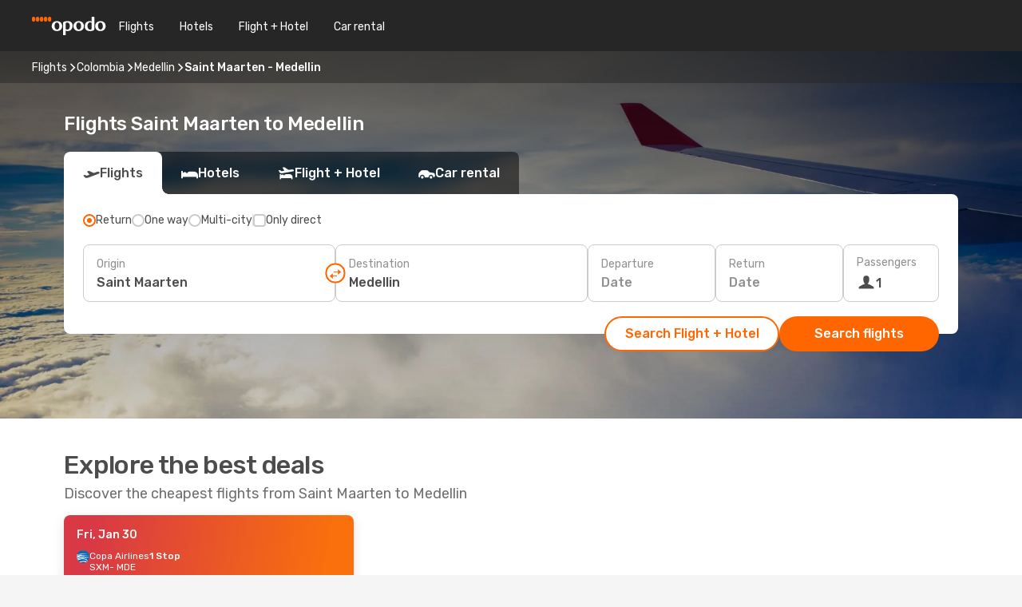

--- FILE ---
content_type: text/html;charset=utf-8
request_url: https://www.opodo.com/flights/saint-martin-medellin/SXM/MDE/
body_size: 44477
content:
<!DOCTYPE html>
<html  lang="en" dir="ltr">
<head><meta charset="utf-8">
<meta name="viewport" content="width=1168">
<title>Opodo flights to Medellin from Saint Maarten - Book now!</title>
<meta name="format-detection" content="telephone=no">
<link rel="preload" as="style" href="https://fonts.googleapis.com/css2?family=Rubik:wght@300;400;500;600;700&display=swap" onload="this.rel='stylesheet'">
<script type="application/ld+json">{"@context":"https://schema.org/","@type":"Product","name":"","offers":{"@type":"AggregateOffer","lowPrice":584,"priceCurrency":"EUR"}}</script>
<meta name="og:description" content="Get flight deals from Saint Maarten to Medellin. Simply select your desired city, compare prices on flight routes and book your holiday with Opodo!">
<meta name="og:title" content="Opodo flights to Medellin from Saint Maarten - Book now!">
<meta name="robots" content="index, follow">
<meta name="og:image" content="https://a1.odistatic.net/images/landingpages/destinations/1920x800/destination-default_1920x800.jpg">
<meta name="og:type" content="website">
<meta name="description" content="Get flight deals from Saint Maarten to Medellin. Simply select your desired city, compare prices on flight routes and book your holiday with Opodo!">
<meta name="og:url" content="https://www.opodo.com/flights/saint-maarten-medellin/SXM/MDE/" rel="og:url">
<link rel="canonical" href="https://www.opodo.com/flights/saint-maarten-medellin/SXM/MDE/" data-hid="e3fa780">
<link rel="alternate" href="https://www.opodo.de/fluege/st-martin-medellin/SXM/MDE/" hreflang="de">
<link rel="alternate" href="https://www.opodo.fr/billets-avion/saint-martin-medellin/SXM/MDE/" hreflang="fr">
<link rel="alternate" href="https://www.opodo.es/vuelos/san-martin-medellin/SXM/MDE/" hreflang="es">
<link rel="alternate" href="https://www.opodo.com/flights/saint-maarten-medellin/SXM/MDE/" hreflang="x-default">
<link rel="icon" href="/images/onefront/bluestone/OP/favicon.ico" type="image/x-icon" data-hid="2c9d455">
<script src="https://securepubads.g.doubleclick.net/tag/js/gpt.js" async="async"></script>
<script>
                    var gptadslots = [];
                    var googletag = googletag || {cmd:[]};
                    googletag.cmd.push(function() {
                        //Adslot 1 declaration
                        gptadslots.push(googletag.defineSlot('/4121/com_sites/opodo.com/sslp_dest', [[970,90],[970,250],[728,90]], 'top')
                            .setTargeting('pos', ['top'])
                            .addService(googletag.pubads()));
                        googletag.pubads().enableSingleRequest();
                        googletag.pubads().setTargeting('sslp_dest', [ 'SXM-MDE' ]);
                        googletag.pubads().collapseEmptyDivs();
                        googletag.enableServices();
                    });
                </script>
<link rel="shortcut icon" href="/images/onefront/bluestone/OP/favicon.ico" type="image/x-icon" data-hid="9ad5b89">
<script type="text/javascript" data-hid="1a304df">
        var CONFIG_COOKIES_PURPOSE = {
            content_personalization: ["ngStorage"]
        };

        var GA_custom_dimension = {
            label: 'cmp_ad_agreement',
            purpose: 'advertising_personalization',
            vendor: 'google'
        };

        var GA_consent = {
            label: 'google_analytics_consent',
            vendor: 'c:googleana-2kgJLL8H'
        };

        var didomiStatus = null;
        var pageLanguage = 'en';

        function setDidomiListeners() {
            window.didomiEventListeners = window.didomiEventListeners || [];
            setDidomiPush();
        }

        function setDidomiPush() {
            window.didomiEventListeners.push({
                event: 'consent.changed',
                listener: function() {
                    doActionsOnConsentChanged();
                }
            });
        }

        function doActionsOnConsentChanged() {
            updateDidomiStatus();

            setGACustomDimension();

            setGAConsentInDataLayer();
        }

        function setGACustomDimension() {
            var customDimensionValue = isConsentSet() ? isVendorEnabled(GA_custom_dimension.vendor) : false;

            pushInDatalayer(GA_custom_dimension.label, customDimensionValue);
        }

        function setGAConsentInDataLayer() {
            var consentGA = isConsentSet() ? isVendorEnabled(GA_consent.vendor) : true;

            pushInDatalayer(GA_consent.label, consentGA);
        }

        function pushInDatalayer(label, value) {
            var objPush = {};
            objPush[label] = ''+value+'';

            window.dataLayer.push(objPush);
        }

        function updateDidomiStatus() {
            didomiStatus = Didomi.getUserConsentStatusForAll();
        }

        function isCookieEnabled(cookieName) {
            return (isConsentSet() && didomiStatus.purposes.enabled.indexOf(getCookieType(cookieName)) !== -1);
        }

        function isPurposeEnabled(purposeName) {
            return didomiStatus.purposes.enabled.indexOf(purposeName) !== -1;
        }

        function isVendorEnabled(vendorName) {
            return didomiStatus.vendors.enabled.indexOf(vendorName) !== -1;
        }

        function isConsentSet() {
            return didomiStatus !== null && (didomiStatus.purposes.enabled.length !== 0 || didomiStatus.purposes.disabled.length !== 0);
        }

        function getCookieType(cookieName) {
            for (var type in CONFIG_COOKIES_PURPOSE) {
                if (CONFIG_COOKIES_PURPOSE[type].indexOf(cookieName) !== -1) {
                    return type;
                }
            }
        }

        setDidomiListeners();
    </script>
<script type="text/javascript" data-hid="4a299c0">
        //Read Cookies
        var cookiesArray = [],
            cookies,
            mktTrack,
            mktportal,
            device_gtm = 'D',
            id_gtm = 'GTM-KKLQKF';

        function initReadCookies() {
            cookiesArray.push(document.cookie.match(/(device=[^;]+)/)[0]);

            mktTrack = document.cookie.match(/((mktTrack)=[^;]+)/);
            mktportal = document.cookie.match(/((mktportal)=[^;]+)/);

            mktTrack ? cookiesArray.push(mktTrack[0]) : '';
            mktportal ? cookiesArray.push(mktportal[0]) : '';

            cookies = createCookieObj(cookiesArray);

            if(cookies.device === 'tablet'){
                device_gtm = 'T';
            } else if (cookies.device === 'mobile') {
                device_gtm = 'M';
            }
        }

        function createCookieObj(c_value) {
            var obj = {},
                t_arr;

            if (c_value !== undefined) {
                for (var i = c_value.length - 1; i >= 0; i--) {
                    t_arr = c_value[i].split(/=(.+)/);
                    obj[t_arr[0]] = t_arr[1];
                }
            } else {
                obj = {
                    utmcsr: 'no_GA',
                    utmcmd: 'no_GA'
                }
            }
            return obj;
        }

        function getCookie (name) {
            const nameEQ = name + '=';
            const ca = document.cookie.split(';');
            for (let i = 0; ca.length > i; i++) {
                let c = ca[i];
                while (c.charAt(0) === ' ') { c = c.substring(1, c.length); }
                if (c.indexOf(nameEQ) === 0) { return c.substring(nameEQ.length, c.length); }
            }
            return null;
        }

        initReadCookies();
    </script>
<script type="text/javascript" data-hid="40ffd0a">
        function getParamMktportal() {
            var resultRegExp = document.location.search.match(/(MPortal|mktportal)=([^&]+)/);
            return resultRegExp !== null ? resultRegExp[2] : "";
        }

        function setCookie(name,value, days) {
            var expires = 60 * 60 * 24 * days;
            var domainName = '.opodo.com';

            if (cookies.mktportal === undefined || value !== "") {
                document.cookie = name + "=" + (value || "")  + "; max-age=" + expires + "; path=/; domain=" + domainName;

                cookies.mktportal = value;
            }
        }

        setCookie("mktportal", getParamMktportal(), 30);
    </script>
<script type="text/javascript" data-hid="15f630e">
        function getCountry() {
            return 'GB';
        }

        var dataLayerConfiguration = {
            site_type: device_gtm,
            page_url : document.location.pathname + document.location.search,
            cod_lang: 'en'+'_'+getCountry(),
            page_category: 'SSLP_city_pairs',
            sso: sessionStorage.getItem("thirdPartyTrackingData") ? sessionStorage.getItem("thirdPartyTrackingData").search('SSO_1') !== -1 : false,
            mktsession_id: getCookie('mktSession') || '',
        };

        var dataLayerABConf = {};

        if(cookies.mktportal) {
            dataLayerABConf.mktportal = cookies.mktportal;
        }

        (function prepareDataLayerConfiguration() {
            for (var property in dataLayerABConf) {
                if (dataLayerABConf.hasOwnProperty(property)) {
                    dataLayerConfiguration[property] = dataLayerABConf[property];
                }
            }
        })();

        analyticsEvent = function() {};
        window.dataLayer = window.dataLayer || [];

        dataLayer.push(dataLayerConfiguration);

        // Init custom dimensions
        setGACustomDimension();
        setGAConsentInDataLayer();
    </script>
<script type="text/javascript" data-hid="196944d">
        var tc_values = cookies.mktTrack ? cookies.mktTrack.match(/([^|]+)/g) : undefined,
        tc_obj = createCookieObj(tc_values),
        tc_device = cookies.device.substring(0,1),
        DEFAULT_UTM_SOURCE = 'google',
        DEFAULT_UTM_MEDIUM = 'cpc',
        arrival_city_code = '',
        departure_city_code = '';

        /**
         * @brief This function reads cookies and updates  value for variables tc_vars.mkt_utm.
         * @pre tc_vars object should be created before
         * @post tc_vars.mkt_utm_campaign_cookie, tc_vars.mkt_utm_source_cookie and tc_vars.mkt_utm_medium_cookie
         * are updated with the mktTrack cookie values.
         */
        function updateUtm() {
            initReadCookies();
            let tc_values = cookies.mktTrack ? cookies.mktTrack.match(/([^|]+)/g) : undefined;
            tc_obj = createCookieObj(tc_values);

            tc_vars.mkt_utm_campaign_cookie = tc_obj.utmccn || '';
            tc_vars.mkt_utm_source_cookie = tc_obj.utmcsr || '';
            tc_vars.mkt_utm_medium_cookie = tc_obj.utmcmd || '';

            (function checkAndSetGAClientId(maxCalls = 10, currentCall = 0) {
                const gaClientId = getGoogleAnalyticsClientId(getCookie('_ga'));
                if (gaClientId) {
                    window.tc_vars = window.tc_vars || {};
                    window.tc_vars.ext_ga_client_id = gaClientId;
                } else if (currentCall < maxCalls) {
                    setTimeout(() => checkAndSetGAClientId(maxCalls, currentCall + 1), 800);
                }
            })();
        }

        function getGoogleAnalyticsClientId(cookieValue) {
            if (cookieValue) {
                const parts = cookieValue.split('.');
                if (parts.length === 4) {
                    return parts[2] + '.' + parts[3];
                }
            }
            return '';
        }
    </script>
<script type="text/javascript" data-hid="bd33ae">
        //gclid is a tracking parameter used by Google to pass information to Google Analytics and Adwords
        if (tc_obj.utmgclid) {
            tc_obj.utmcsr = DEFAULT_UTM_SOURCE;
            tc_obj.utmcmd = DEFAULT_UTM_MEDIUM;
        }

        var tc_vars = {
            env_template : 'sslp',
            env_work : 'prod',
            env_market : getCountry(),
            env_language : 'en',
            env_site_type: tc_device,
            env_brand_code: 'O',
            env_brand: 'opodo',
            env_currency_code: 'EUR',
            page_category: 'sslp',
            page_url: window.location.href.split('?')[0],
            page_name: 'sslp_CityPair',
            mkt_utm_campaign_cookie: tc_obj.utmccn || '',
            mkt_utm_source_cookie: tc_obj.utmcsr || '',
            mkt_utm_medium_cookie: tc_obj.utmcmd || '',
            mkt_utm_content_cookie: tc_obj.utmcct || '',
            mkt_utm_term_cookie: tc_obj.utmctr || '',
            mkt_portal: cookies.mktportal || '',
            flight_arrival_city_code: arrival_city_code,
            flight_departure_city_code: departure_city_code,
            edo_browser_id: sessionStorage.getItem('tc_vars') ? JSON.parse(sessionStorage.getItem('tc_vars'))?.edo_browser_id : '',
        };
    </script>
<script type="text/javascript" data-hid="30ab8af">
        function reloadTMSContainer () {
            tC.container.reload({events: {page: [{},{}]}});
        }
    </script>
<script async onload="reloadTMSContainer()" src="//cdn.tagcommander.com/4250/tc_eDreamsODIGEO_79.js" data-hid="12eab05"></script>
<script type="text/javascript" data-hid="4bb012b">
        function setDidomiConfig() {
            const config = {
                app: {
                    privacyPolicyURL: 'https://www.opodo.com/privacy-policy/',
                },
                languages: {
                    enabled: [pageLanguage],
                    default: pageLanguage
                }
            };

            window.didomiConfig = config;
        }

        window.didomiOnReady = window.didomiOnReady || [];
        window.didomiOnReady.push(didomiReady);


        function didomiReady() {
            updateDidomiStatus();

            setGACustomDimension();

            setGAConsentInDataLayer();

            updateUtm();

            loadGTM(window,document,'script','dataLayer',id_gtm);

            if (window?.dataLayer) {
                window.dataLayer[0].didomiExperimentId = window?.tc_array_events?.didomiExperimentId;
                window.dataLayer[0].didomiExperimentUserGroup = window?.tc_array_events?.didomiExperimentUserGroup;
            }
        }

        function didomiTimeout() {
            if (!didomiStatus) {
                loadGTM(window,document,'script','dataLayer',id_gtm);
                tC.event.didomiReady(window, {"didomiVendorsConsent": "fallBackConsent"});
            }
        }

        function didomiLoader() {
            setTimeout(didomiTimeout, 5000);

            didomiLoadScript('c81d422d-223b-4c8a-8b2e-099d6fa3acb9');
        }

        function didomiLoadScript(didomiApiKey) {
            window.gdprAppliesGlobally=true;
            function a(e){
                if(!window.frames[e]){
                    if(document.body&&document.body.firstChild){
                        var t=document.body;
                        var n=document.createElement("iframe");
                        n.style.display="none";
                        n.name=e;
                        n.title=e;
                        t.insertBefore(n,t.firstChild)
                    }
                    else{
                        setTimeout(function(){a(e)},5)
                    }
                }
            }
            function e(n,r,o,c,s){
                function e(e,t,n,a){
                    if(typeof n!=="function"){return}
                    if(!window[r]){
                        window[r]=[]
                    }
                    var i=false;
                    if(s){
                        i=s(e,t,n)
                    }
                    if(!i){
                        window[r].push({command:e,parameter:t,callback:n,version:a})
                    }
                }
                e.stub=true;
                function t(a){
                    if(!window[n]||window[n].stub!==true){return}
                    if(!a.data){return}
                    var i=typeof a.data==="string";
                    var e;
                    try{e=i?JSON.parse(a.data):a.data}
                    catch(t){return}
                    if(e[o]){
                        var r=e[o];
                        window[n](r.command,r.parameter,function(e,t){
                            var n={};
                            n[c]={returnValue:e,success:t,callId:r.callId};
                            a.source.postMessage(i?JSON.stringify(n):n,"*")
                        },r.version)
                    }
                }
                if("undefined"[n]!=="function"){
                    window[n]=e;
                    if(window.addEventListener){
                        window.addEventListener("message",t,false)
                    }
                    else{
                        window.attachEvent("onmessage",t)}
                }
            }
            e("__tcfapi","__tcfapiBuffer","__tcfapiCall","__tcfapiReturn");a("__tcfapiLocator");

            (function(e){
                var t=document.createElement("script");
                t.id="spcloader";
                t.type="text/javascript";
                t.async=true;
                t.src="https://sdk.privacy-center.org/"+e+"/loader.js?target="+document.location.hostname;t.charset="utf-8";
                var n=document.getElementsByTagName("script")[0];
                n.parentNode.insertBefore(t,n)
            })(didomiApiKey);
        }

        setDidomiConfig();

       didomiLoader();
    </script>
<script type="text/javascript" data-hid="7f260c0">
        domainName = 'opodo.com';
        domainNameSearch = 'www.opodo.com';
        //If an AB test is running the placeholder will be replaced by a push instruction
        //to set the ga custom dimensions with the value of MultitestCfg partitions winners:

        var countryCode = getCountry();
        var lang = 'en';
    </script>
<script type="text/javascript" data-hid="f37a6b">
        function loadGTM (w,d,s,l,i){w[l]=w[l]||[];w[l].push({'gtm.start':
        new Date().getTime(),event:'gtm.js'});var f=d.getElementsByTagName(s)[0],
        j=d.createElement(s),dl=l!='dataLayer'?'&amp;l='+l:'';j.async=true;j.src=
        '//www.googletagmanager.com/gtm.js?id='+i+dl;f.parentNode.insertBefore(j,f);
        }
    </script>
<script type="text/javascript" data-hid="777b523">
        /**
         * @desc This function is used in an intervals in order to check if the mktTrack cookie value changes, in this case
         * it performs a push into dataLayer object with the new value.
         * @post If the push is done, the interval is stoped.
         */
        function mktTrackCookieUpdate(cookie) {
            dataLayer.push({'event': 'mkttrack', 'mktTrack':cookie.match(new RegExp('mktTrack=([^;]+)'))[1]});
        }

        function doTrack() {
            var mktportal = cookies["mktportal"] === undefined ? "" : cookies["mktportal"];
            track('OPGB', mktportal, 'SSLP', false, mktTrackCookieUpdate);
        }

        function loadScript(src, callback) {
            var a = document.createElement('script'),
                f = document.getElementsByTagName('head')[0];

            a.async = true;
            a.type = 'text/javascript';
            a.src = src;

            if (callback !== null){
                if (a.readyState) { // IE, incl. IE9
                    a.onreadystatechange = function() {
                        if (a.readyState == "loaded" || a.readyState == "complete") {
                            a.onreadystatechange = null;
                            callback();
                        }
                    };
                } else {
                    a.onload = function() { // Other browsers
                        callback();
                    };
                }
            }

            f.appendChild(a);
        }
    </script>
<script type="text/javascript" data-hid="7ca9d41">loadScript("/marketing-channel/client/v3/marketing-channel.min.js", doTrack);</script>
<link rel="stylesheet" href="/sslp-itinerary-frontend/static-content/_nuxt/op.1ace6eef.css">
<link rel="modulepreload" as="script" crossorigin href="/sslp-itinerary-frontend/static-content/_nuxt/entry.15e136a3.js">
<link rel="modulepreload" as="script" crossorigin href="/sslp-itinerary-frontend/static-content/_nuxt/op.e89bd899.js">
<link rel="modulepreload" as="script" crossorigin href="/sslp-itinerary-frontend/static-content/_nuxt/AirlineInterlinking.a7debbea.js">
<link rel="modulepreload" as="script" crossorigin href="/sslp-itinerary-frontend/static-content/_nuxt/SslpHead.ed176728.js">
<link rel="modulepreload" as="script" crossorigin href="/sslp-itinerary-frontend/static-content/_nuxt/common.49bac66f.js">
<link rel="modulepreload" as="script" crossorigin href="/sslp-itinerary-frontend/static-content/_nuxt/nuxt-link.3df709af.js">
<link rel="modulepreload" as="script" crossorigin href="/sslp-itinerary-frontend/static-content/_nuxt/vue.f36acd1f.89c21024.js">
<link rel="modulepreload" as="script" crossorigin href="/sslp-itinerary-frontend/static-content/_nuxt/useFetchRouteDetails.8c9f33eb.js">
<link rel="modulepreload" as="script" crossorigin href="/sslp-itinerary-frontend/static-content/_nuxt/CheapestTimeToFly.1a609d84.js">
<link rel="modulepreload" as="script" crossorigin href="/sslp-itinerary-frontend/static-content/_nuxt/useInterlink.218efa6a.js">
<link rel="modulepreload" as="script" crossorigin href="/sslp-itinerary-frontend/static-content/_nuxt/ViewMore.3b8b42c9.js">
<link rel="modulepreload" as="script" crossorigin href="/sslp-itinerary-frontend/static-content/_nuxt/CardPrice.74167a71.js">
<link rel="modulepreload" as="script" crossorigin href="/sslp-itinerary-frontend/static-content/_nuxt/CityPairsPageContent.d16fa58c.js">
<link rel="modulepreload" as="script" crossorigin href="/sslp-itinerary-frontend/static-content/_nuxt/PageLayout.8ff2eeb0.js">
<link rel="modulepreload" as="script" crossorigin href="/sslp-itinerary-frontend/static-content/_nuxt/useSearch.f066f564.js">
<link rel="modulepreload" as="script" crossorigin href="/sslp-itinerary-frontend/static-content/_nuxt/useAutocomplete.a2c112b2.js">
<link rel="modulepreload" as="script" crossorigin href="/sslp-itinerary-frontend/static-content/_nuxt/DatePicker.55c96ff3.js">
<link rel="modulepreload" as="script" crossorigin href="/sslp-itinerary-frontend/static-content/_nuxt/PassengerRow.853775a4.js">
<link rel="modulepreload" as="script" crossorigin href="/sslp-itinerary-frontend/static-content/_nuxt/SeoInterlinking.099fe690.js">
<link rel="modulepreload" as="script" crossorigin href="/sslp-itinerary-frontend/static-content/_nuxt/useSeoInterlinkingLinks.e7d857f8.js">
<link rel="modulepreload" as="script" crossorigin href="/sslp-itinerary-frontend/static-content/_nuxt/InfoBlocks.7ad2f7ec.js">
<link rel="modulepreload" as="script" crossorigin href="/sslp-itinerary-frontend/static-content/_nuxt/useInfoblocks.6efa2b19.js">
<link rel="modulepreload" as="script" crossorigin href="/sslp-itinerary-frontend/static-content/_nuxt/useWidgetVisibility.04f7c406.js">
<link rel="modulepreload" as="script" crossorigin href="/sslp-itinerary-frontend/static-content/_nuxt/AutoContent.bb88c719.js">
<link rel="modulepreload" as="script" crossorigin href="/sslp-itinerary-frontend/static-content/_nuxt/DealsContainer.ec882cad.js">
<link rel="modulepreload" as="script" crossorigin href="/sslp-itinerary-frontend/static-content/_nuxt/SeoContent.3c2e48bc.js">
<link rel="modulepreload" as="script" crossorigin href="/sslp-itinerary-frontend/static-content/_nuxt/useStructuredData.cb99ab8a.js">
<link rel="modulepreload" as="script" crossorigin href="/sslp-itinerary-frontend/static-content/_nuxt/useLastMinuteLinks.24bea92a.js">







<script type="module" src="/sslp-itinerary-frontend/static-content/_nuxt/entry.15e136a3.js" crossorigin></script></head>
<body  class="odf-bg-secondary fonts-loading loading"><div id="__nuxt"><!--[--><!--[--><header class="header"><div id="header-logo-url" class="header-logo"><svg><use href="/sslp-itinerary-frontend/static-content/_nuxt/logo-OP.e9090f22.svg#main" xlink:href="/sslp-itinerary-frontend/static-content/_nuxt/logo-OP.e9090f22.svg#main" width="100%" height="100%"></use></svg></div><div class="header-desktop-start"><div class="header-tabs odf-tabs odf-tabs-header"><!--[--><a class="header-tabs-item" href="https://www.opodo.com/flights/">Flights</a><a class="header-tabs-item" href="https://www.opodo.com/hotels/">Hotels</a><a class="header-tabs-item" href="https://www.opodo.com/flights-hotels/">Flight + Hotel</a><a class="header-tabs-item" href="https://carhire.opodo.com/en/?clientId=314911" rel="nofollow">Car rental</a><!--]--></div></div><div class="header-desktop-end"><!--[--><!--]--><div class="currencySwitcher"><button type="button" class="currencySwitcher-outside"><img src="/images/onefront/flags/flags@2x.png" class="currencySwitcher-img currencySwitcher-img-UK" alt="GB"><span>EN</span><span> (€) </span></button><div class="currencySwitcher-inside"><div class="currencySwitcher-header"><span>Opodo is now available in the following countries:</span></div><div class="currencySwitcher-main"><div class="currencySwitcher-continents"><!--[--><div class="currencySwitcher-continent"><span class="currencySwitcher-continent-title">Europe</span><div class="currencySwitcher-countries"><!--[--><a href="https://www.opodo.de/fluege/st-martin-medellin/SXM/MDE/" lang="de-DE" class="currencySwitcher-country"><img src="/images/onefront/flags/flags@2x.png" class="currencySwitcher-img currencySwitcher-img-DE" alt="DE"><span>Deutschland (€)</span></a><a href="https://www.opodo.fr/billets-avion/saint-martin-medellin/SXM/MDE/" lang="fr-FR" class="currencySwitcher-country"><img src="/images/onefront/flags/flags@2x.png" class="currencySwitcher-img currencySwitcher-img-FR" alt="FR"><span>France (€)</span></a><a href="https://www.opodo.es/vuelos/san-martin-medellin/SXM/MDE/" lang="es-ES" class="currencySwitcher-country"><img src="/images/onefront/flags/flags@2x.png" class="currencySwitcher-img currencySwitcher-img-ES" alt="ES"><span>España (€)</span></a><!--]--></div></div><!--]--></div><!----></div><div class="currencySwitcher-footer"><button type="button">Close</button></div></div></div></div></header><section class="searcher" style="background-image:linear-gradient(rgba(0, 0, 0, 0.5), rgba(0, 0, 0, 0)), url(/images/landingpages/destinations/1920x800/destination-default_1920x800.jpg);background-position-y:0%;"><div class="breadcrumb breadcrumb__dark"><ol class="breadcrumb-list" vocab="http://schema.org/" typeof="BreadcrumbList"><!--[--><li property="itemListElement" typeof="ListItem" class="breadcrumb-item"><a href="https://www.opodo.com/flights/" property="item" typeof="WebPage"><span class="breadcrumb-content" property="name">Flights</span></a><i class="odf-icon odf-icon-s odf-icon-arrow-right" aria-hidden="true"></i><meta property="position" content="1"></li><li property="itemListElement" typeof="ListItem" class="breadcrumb-item"><a href="https://www.opodo.com/flights/colombia/CO/" property="item" typeof="WebPage"><span class="breadcrumb-content" property="name">Colombia</span></a><i class="odf-icon odf-icon-s odf-icon-arrow-right" aria-hidden="true"></i><meta property="position" content="2"></li><li property="itemListElement" typeof="ListItem" class="breadcrumb-item"><a href="https://www.opodo.com/flights/medellin/MDE/" property="item" typeof="WebPage"><span class="breadcrumb-content" property="name">Medellin</span></a><i class="odf-icon odf-icon-s odf-icon-arrow-right" aria-hidden="true"></i><meta property="position" content="3"></li><li property="itemListElement" typeof="ListItem" class="breadcrumb-item"><span class="is-current breadcrumb-content" property="name">Saint Maarten - Medellin</span><!----><meta property="position" content="4"></li><!--]--></ol></div><header><!----><h1>Flights Saint Maarten to Medellin</h1></header><div class="searcher-body"><div><div class="searchBox"><!----><div class="searchBox-tabs"><div class="active" id="flightsTab"><i class="odf-icon-flight" aria-hidden="true"></i><span>Flights</span></div><div class="" id="hotelsTab"><i class="odf-icon-hotel" aria-hidden="true"></i><span>Hotels</span></div><div class="" id="flightsHotelTab"><i class="odf-icon-flight-hotel" aria-hidden="true"></i><span>Flight + Hotel</span></div><!----><div class="" id="carsTab"><i class="odf-icon-car" aria-hidden="true"></i><span>Car rental</span></div></div><div class="searchBox-content"><div class="searchBox-flightsTypes"><input id="return-radioButton" type="radio" checked><label class="searchBox-flightsType searchBox-flightsType-label" for="return-radioButton"><i aria-hidden="true"></i><span id="return-label">Return</span></label><input id="oneWay-radioButton" type="radio"><label class="searchBox-flightsType searchBox-flightsType-label" for="oneWay-radioButton"><i aria-hidden="true"></i><span id="oneWay-label">One way </span></label><input id="multiStop-radioButton" type="radio"><label class="searchBox-flightsType searchBox-flightsType-label" for="multiStop-radioButton"><i aria-hidden="true"></i><span id="multistop-label">Multi-city</span></label><div class="searchBox-flightsTypes-separator"></div><input id="direct-flights-checkbox" type="checkbox"><label class="searchBox-flightsType searchBox-flightsType-label searchBox-flightsType--direct" for="direct-flights-checkbox"><i class="odf-icon-tick" aria-hidden="true"></i><span>Only direct</span></label></div><!----><div class="searchBox-body"><div class="searchBox-rows"><div style="display:none;" class="searchBox-calendar"><div class="searchBox-calendar-window"><div class="datepicker" style="transform:translateX(0px);"><!--[--><!--]--><!--[--><!--]--></div></div><div class="searchBox-calendar-arrow-container-left"><button class="searchBox-calendar-arrow" disabled><i class="odf-icon odf-icon-arrow-left" aria-hidden="true"></i></button></div><div class="searchBox-calendar-arrow-container-right"><button class="searchBox-calendar-arrow"><i class="odf-icon odf-icon-arrow-right" aria-hidden="true"></i></button></div><div class="searchBox-close"><!----><!----><button id="done-button" class="button-primary button__fit mis-auto">Close</button></div></div><!--[--><div class="searchBox-row"><div class="searchBox-row-inputs"><div class="searchBox-row-cities searchBox-row-collapse"><div id="ORIGIN-location-0" class="searchBox-box"><!----><label>Origin</label><!--[--><input value="" placeholder="Where from?" type="text" maxlength="128" autocapitalize="off" autocorrect="off" autocomplete="off" spellcheck="false"><!----><!--]--><!----><!----></div><button class="searchBox-swapButton" type="button"><i class="searchBox-swapButton-icon" aria-hidden="true"></i></button><div id="DESTINATION-location-0" class="searchBox-box"><!----><label>Destination</label><!--[--><input value="" placeholder="Where to?" type="text" maxlength="128" autocapitalize="off" autocorrect="off" autocomplete="off" spellcheck="false"><!----><!--]--><!----><!----></div></div><div class="searchBox-row-dates searchBox-row-collapse"><div id="OUTBOUND-date-0" class="searchBox-box searchBox-box-date"><!----><label>Departure</label><span class="searchBox-box-placeholder">Date</span><!----><!----></div><div id="INBOUND-date-0" class="searchBox-box searchBox-box-date"><!----><label>Return</label><span class="searchBox-box-placeholder">Date</span><!----><!----></div></div></div><div class="searchBox-row-action"><!--[--><div id="passenger-selector" class="searchBox-box searchBox-box-passengers"><label>Passengers</label><div class="searchBox-passengers-input"><i class="odf-icon-pax" aria-hidden="true"></i><span class="searchBox-box-plain-text">1</span></div></div><!----><!--]--><!----><!----></div></div><!--]--></div><!----></div><!----><div class="searchBox-buttons"><button id="search-dp-btn">Search Flight + Hotel</button><button id="search-btn">Search flights</button><!----><!----></div></div><!----></div></div></div><div class="trustpilot-container"><div class="trustpilot"><span></span></div></div></section><!----><!----><!----><div class="advertBanner"><div id="top" style="display:none;"></div></div><!----><!--[--><section id="best-deals" class="lastMinute"><header><div class="lastMinute-title"><h2>Explore the best deals</h2><span class="lastMinute-subtitle">Discover the cheapest flights from Saint Maarten to Medellin</span></div><!--[--><img class="lastMinute-tag" src="/images/landingpages/assets/discountTag.png" alt="emptyFilter"><!----><!--]--></header><!--[--><!--[--><!--[--><div class="lastMinute-deals lastMinute-deals__hidden"><!--[--><!--]--></div><!--]--><!----><!--]--><!--[--><!--[--><div class="lastMinute-deals"><!--[--><a class="lastMinute-card card-highest-discount" href="https://www.opodo.com/travel/?locale=en#results/type=O;buyPath=1003;from=1063633;to=9759;dep=2026-01-30;adults=1;children=0;infants=0;internalSearch=false;collectionmethod=false;trainSearch=false;" rel="nofollow" style="" name="deal"><div class="lastMinute-card-title"><span>Fri, Jan 30</span><!----></div><div class="lastMinute-card-flightsInfo"><div><img loading="lazy" width="24" height="24" alt="Copa Airlines" src="https://www.opodo.com/images/onefront/airlines/smCM.gif"><div class="lastMinute-card-flightInfo"><div class="lastMinute-card-flightInfo-carrier"><span class="lastMinute-card-flightInfo-date">Copa Airlines</span><span class="lastMinute-card-flightInfo-stops">1 stop</span></div><div class="lastMinute-card-flightInfo-cities"><span>SXM</span><span> - MDE</span></div></div></div><!----></div><div class="card-price"><!----><div class="card-price-container__horitzontal card-price-container"><div class="card-price-item__prefix card-price-item card-price-item__default"><span>608</span><span>€</span></div><div class="card-price-item__prefix card-price-item card-price-item__prime"><span>584</span><span>€</span></div></div><span class="card-price-subtext">Prime price per passenger</span></div></a><!--]--></div><!--]--><!----><!--]--><!--]--><div class="disclaimer"><i aria-hidden="true"></i><span>The prices shown on this page were available within the last 20 days for the specified periods and should not be considered the final price offered. Please note that availability and prices are subject to change.</span></div></section><!----><!----><!----><section class="widgetSeoContainer"><div><div class="routeInfo-sections"><!----><div class="routeInfo-sections__right"><div class="exchangeRate"><header><span>Exchange rate</span></header><div class="exchangeRate-content"><span>1 EUR = 4387.89 COP</span><div class="exchangeRate-separator"></div><span class="exchangeRate-reverse">1 COP = 0.01 EUR</span></div><span class="exchangeRate-disclaimer">Last checked on Mon, 01/26</span></div><!--[--><div class="routeInfo-distance"><i class="odf-icon odf-icon-stops" aria-hidden="true"></i><span>Distance: </span><span>1889 kms</span></div><div class="routeInfo-airports accordion-body"><div class="accordion-item"><div class="accordion-exterior"><i class="odf-icon odf-icon-flight-right" aria-hidden="true"></i><span>Saint Maarten airports</span></div><div class="accordion-interior"><!--[--><div class="routeInfo-airport-city"><span>Princess Juliana International (SXM)</span><span class="airport-info-panel-distance">How far from city centre: 6 kms</span></div><!--]--></div></div><div class="accordion-item"><div class="accordion-exterior"><i class="odf-icon odf-icon-flight-left" aria-hidden="true"></i><span>Medellin airports</span></div><div class="accordion-interior"><!--[--><div class="routeInfo-airport-city"><span>J M Cordova (MDE)</span><span class="airport-info-panel-distance">How far from city centre: 2 kms</span></div><!--]--></div></div></div><!--]--></div></div></div></section><section id="expert-advise" class="widgetSeoContainer"><!--[--><!--[--><!----><div id="fromOrigin"><h2></h2><div><p>Discover cheap flights from Saint Maarten to Medellin with the Opodo search engine. By using our flight comparison tool, you'll be able to find your flight selection at the cheapest price available on the market. You can also filter price, timings, airports and more to find the best route to Medellin that suits your needs. Using our 'smart choice' option, Opodo's engine will find the cheapest and most convenient flight out of the list of results, letting you save time and money on booking your flight from Saint Maarten to Medellin. Additionally, you can also book a hotel or a car for hire to complete your booking process. You can also download the Opodo App to save on flights and receive exclusive discounts by subscribing to our newsletter. Let us help you book the perfect holiday, save money and effort by using Opodo's flight search engine and enjoy your holiday knowing you got the best flight deals. So remember, introduce your flight details, hit search and you're on your way! The perfect holiday is just around the corner, book now.</p></div></div><!----><!--]--><!--]--></section><!----><section class="seoInterlinking"><header id="interlinking"><p class="seoInterlinking__title">Plan your trip</p></header><div class="seoInterlinking-tabs"><!--[--><span class="active">Popular Flight Routes</span><span class="">Other popular routes to explore</span><!--]--></div><!--[--><ul style=""><!--[--><li><a href="https://www.opodo.com/flights/saint-maarten-st-barthelemy/SXM/SBH/">Flights from Saint Maarten to St Barthelemy</a></li><li><a href="https://www.opodo.com/flights/saint-maarten-st-kitts/SXM/SKB/">Flights from Saint Maarten to St Kitts</a></li><li><a href="https://www.opodo.com/flights/saint-maarten-antigua/SXM/ANU/">Flights from Saint Maarten to Antigua</a></li><li><a href="https://www.opodo.com/flights/saint-maarten-tortola/SXM/EIS/">Flights from Saint Maarten to Tortola</a></li><li><a href="https://www.opodo.com/flights/saint-maarten-pointe-a-pitre/SXM/PTP/">Flights from Saint Maarten to Pointe-a-Pitre</a></li><li><a href="https://www.opodo.com/flights/saint-maarten-san-juan/SXM/SJU/">Flights from Saint Maarten to San Juan</a></li><li><a href="https://www.opodo.com/flights/saint-maarten-dominica/SXM/DOM/">Flights from Saint Maarten to Dominica</a></li><li><a href="https://www.opodo.com/flights/saint-maarten-saint-lucia/SXM/SLU/">Flights from Saint Maarten to Saint Lucia</a></li><li><a href="https://www.opodo.com/flights/saint-maarten-punta-cana/SXM/PUJ/">Flights from Saint Maarten to Punta Cana</a></li><li><a href="https://www.opodo.com/flights/saint-maarten-bridgetown/SXM/BGI/">Flights from Saint Maarten to Bridgetown</a></li><li><a href="https://www.opodo.com/flights/pereira-medellin/PEI/MDE/">Flights from Pereira to Medellin</a></li><li><a href="https://www.opodo.com/flights/bogota-medellin/BOG/MDE/">Flights from Bogota to Medellin</a></li><li><a href="https://www.opodo.com/flights/cali-medellin/CLO/MDE/">Flights from Cali to Medellin</a></li><li><a href="https://www.opodo.com/flights/cartagena-medellin/CTG/MDE/">Flights from Cartagena to Medellin</a></li><li><a href="https://www.opodo.com/flights/barranquilla-medellin/BAQ/MDE/">Flights from Barranquilla to Medellin</a></li><li><a href="https://www.opodo.com/flights/panama-city-medellin/PTY/MDE/">Flights from Panama City to Medellin</a></li><li><a href="https://www.opodo.com/flights/santa-marta-medellin/SMR/MDE/">Flights from Santa Marta to Medellin</a></li><li><a href="https://www.opodo.com/flights/pasto-medellin/PSO/MDE/">Flights from Pasto to Medellin</a></li><li><a href="https://www.opodo.com/flights/quito-medellin/UIO/MDE/">Flights from Quito to Medellin</a></li><li><a href="https://www.opodo.com/flights/aruba-medellin/AUA/MDE/">Flights from Aruba to Medellin</a></li><li><a href="https://www.opodo.com/flights/saint-maarten-panama-city/SXM/PTY/">Flights from Saint Maarten to Panama City</a></li><li><a href="https://www.opodo.com/flights/saint-maarten-quito/SXM/UIO/">Flights from Saint Maarten to Quito</a></li><li><a href="https://www.opodo.com/flights/saint-maarten-aruba/SXM/AUA/">Flights from Saint Maarten to Aruba</a></li><li><a href="https://www.opodo.com/flights/saint-maarten-curacao/SXM/CUR/">Flights from Saint Maarten to Curacao</a></li><li><a href="https://www.opodo.com/flights/saint-maarten-san-jose/SXM/SJO/">Flights from Saint Maarten to San Jose</a></li><li><a href="https://www.opodo.com/flights/saint-maarten-bonaire/SXM/BON/">Flights from Saint Maarten to Bonaire</a></li><li><a href="https://www.opodo.com/flights/saint-maarten-kingston/SXM/KIN/">Flights from Saint Maarten to Kingston</a></li><li><a href="https://www.opodo.com/flights/saint-maarten-santo-domingo/SXM/SDQ/">Flights from Saint Maarten to Santo Domingo</a></li><li><a href="https://www.opodo.com/flights/saint-maarten-grenada/SXM/GND/">Flights from Saint Maarten to Grenada</a></li><li><a href="https://www.opodo.com/flights/saint-maarten-havana/SXM/HAV/">Flights from Saint Maarten to Havana</a></li><li><a href="https://www.opodo.com/flights/san-juan-medellin/SJU/MDE/">Flights from San Juan to Medellin</a></li><li><a href="https://www.opodo.com/flights/santo-domingo-medellin/SDQ/MDE/">Flights from Santo Domingo to Medellin</a></li><li><a href="https://www.opodo.com/flights/curacao-medellin/CUR/MDE/">Flights from Curacao to Medellin</a></li><li><a href="https://www.opodo.com/flights/caracas-medellin/CCS/MDE/">Flights from Caracas to Medellin</a></li><li><a href="https://www.opodo.com/flights/georgetown-medellin/GEO/MDE/">Flights from Georgetown to Medellin</a></li><li><a href="https://www.opodo.com/flights/miami-medellin/MIA/MDE/">Flights from Miami to Medellin</a></li><li><a href="https://www.opodo.com/flights/fort-lauderdale-medellin/FLL/MDE/">Flights from Fort Lauderdale to Medellin</a></li><li><a href="https://www.opodo.com/flights/west-palm-beach-fl-medellin/PBI/MDE/">Flights from West Palm Beach, FL to Medellin</a></li><li><a href="https://www.opodo.com/flights/havana-medellin/HAV/MDE/">Flights from Havana to Medellin</a></li><li><a href="https://www.opodo.com/flights/orlando-medellin/ORL/MDE/">Flights from Orlando to Medellin</a></li><!--]--></ul><ul style="display:none;"><!--[--><li><a href="https://www.opodo.com/flights/saint-maarten/SXM/">Flights to Saint Maarten</a></li><li><a href="https://www.opodo.com/flights/medellin/MDE/">Flights to Medellin</a></li><li><a href="https://www.opodo.com/hotels/city/an/saint-martin/">Hotels in Saint Maarten</a></li><li><a href="https://www.opodo.com/hotels/city/co/medellin/">Hotels in Medellin</a></li><!--]--></ul><!--]--></section><!--]--><footer class="page-footer"><div class="footer-legal"><svg class="footer-legal-logo"><use href="/sslp-itinerary-frontend/static-content/_nuxt/logo-OP.e9090f22.svg#main" xlink:href="/sslp-itinerary-frontend/static-content/_nuxt/logo-OP.e9090f22.svg#main" width="100%" height="100%"></use></svg><div class="footer-legal-links"><a class="legal-link" href="https://www.opodo.com/terms-and-conditions/" target="_blank" rel="nofollow">Terms and conditions</a><a class="legal-link" href="https://www.opodo.com/cookie-policy/" target="_blank" rel="nofollow">Cookies policy</a><a class="legal-link" href="https://www.opodo.com/privacy-policy/" target="_blank" rel="nofollow">Privacy policy</a><!----></div><span>© Opodo 2026. All rights reserved. Vacaciones eDreams, S.L. Sociedad unipersonal, Calle de Manzanares, nº 4, Planta 1º, Oficina 108, 28005, Madrid, Spain, with VAT number B-61965778. Registered in Commercial Register of Madrid, Volume 36897, Sheet 121 Page M-660117. Travel Agency Licence GC88MD. IATA-accredited agent. To contact us about your booking, you can do so immediately via our <a href="https://www.opodo.com/travel/support-area/" target="_blank"><u>help centre</u></a> or contact our agents <a href="/cdn-cgi/l/email-protection#284b5d5b5c47454d5a5b4d5a5e414b4d054d46684b47465c494b5c064758474c47064b4745"><u>here</u></a>.</span><div class="footer-legal-icons"><div class="footer-legal-icon-iata"></div><div class="footer-legal-icon-secure"></div></div></div></footer><div id="teleports"></div><!-- This page was rendered at 2026-01-26T09:31:43.873Z --><!--]--><!--]--></div><script data-cfasync="false" src="/cdn-cgi/scripts/5c5dd728/cloudflare-static/email-decode.min.js"></script><script type="application/json" id="__NUXT_DATA__" data-ssr="true">[["Reactive",1],{"data":2,"state":1271,"_errors":1945,"serverRendered":39},{"$H4CJSWSG7G":3,"$ndu7nZqKwc":14,"seoCrossLinking":16,"page-content":41,"seoInterlinkingAlternRoutes":1119,"seoInterlinkingCP":1133,"$alK2bOEtxn":1254,"$BnTh3mXjfO":1255,"$uyVOezENCz":1268},{"code":4,"brand":5,"desktopUrl":6,"currency":7,"defaultLocale":11,"defaultCountry":12,"locales":13,"url":6},"OPGB","OP","www.opodo.com",{"code":8,"unicodeCurrenciesSymbol":9,"htmlCurrencySymbol":10},"EUR","€","&#8364;","en",null,[11],{"apiKey":15},"c81d422d-223b-4c8a-8b2e-099d6fa3acb9",[17,26,33],{"urlText":18,"url":19,"currencySymbol":9,"country":20,"countryCode":21,"currencyCode":8,"languageCode":22,"hasSeveralLanguages":23,"languageName":24,"continent":25},"Flüge von St. Martin nach Medellín","https://www.opodo.de/fluege/st-martin-medellin/SXM/MDE/","Deutschland","DE","de",false,"Deutsch (Deutschland)","Europe",{"urlText":27,"url":28,"currencySymbol":9,"country":29,"countryCode":30,"currencyCode":8,"languageCode":31,"hasSeveralLanguages":23,"languageName":32,"continent":25},"Vols depuis Saint-Martin vers Medellin","https://www.opodo.fr/billets-avion/saint-martin-medellin/SXM/MDE/","France","FR","fr","français (France)",{"urlText":34,"url":35,"currencySymbol":9,"country":36,"countryCode":37,"currencyCode":8,"languageCode":38,"hasSeveralLanguages":39,"languageName":40,"continent":25},"Vuelos de San Martín a Medellín","https://www.opodo.es/vuelos/san-martin-medellin/SXM/MDE/","España","ES","es",true,"español (España)",{"images":42,"metas":44,"headings":68,"crossLinks":103,"pageData":116,"parameters":1115},{"sslpFlightsDestinationBackground":43},"/images/landingpages/destinations/1920x800/destination-default_1920x800.jpg",[45,48,51,53,56,58,61,64,66],{"key":46,"value":47},"og:description","Get flight deals from {var.originName} to {var.destinationName}. Simply select your desired city, compare prices on flight routes and book your holiday with Opodo!",{"key":49,"value":50},"og:title","Opodo flights to {var.destinationName} from {var.originName} - Book now!",{"key":52,"value":50},"title",{"key":54,"value":55},"robots","index, follow",{"key":57,"value":12},"canonical",{"key":59,"value":60},"og:image","https://a1.odistatic.net/images/landingpages/destinations/1920x800/destination-default_1920x800.jpg",{"key":62,"value":63},"og:type","website",{"key":65,"value":47},"description",{"key":67,"value":12},"og:url",{"name":69,"title":70,"content":71,"headings":72},"mainHeading","Flights {var.originName} to {var.destinationName}","Fancy a holiday to {var.destinationName}? Book with Opodo for flight deals from €{var.lowestPrice}",[73,78],{"name":74,"title":75,"content":76,"headings":77},"lastMinuteFlights","Last minute flights to {var.destinationName}","Top deals and flight routes from {var.originName} airports",[],{"name":79,"title":12,"content":12,"headings":80},"destinationInformation",[81,84,87,91,94,97,100],{"name":82,"title":12,"content":12,"headings":83},"toAirport",[],{"name":85,"title":12,"content":12,"headings":86},"arrival",[],{"name":88,"title":12,"content":89,"headings":90},"fromOrigin","\u003Cp>Discover cheap flights from {var.originName} to {var.destinationName} with the Opodo search engine. By using our flight comparison tool, you'll be able to find your flight selection at the cheapest price available on the market. You can also filter price, timings, airports and more to find the best route to {var.destinationName} that suits your needs. Using our 'smart choice' option, Opodo's engine will find the cheapest and most convenient flight out of the list of results, letting you save time and money on booking your flight from {var.originName} to {var.destinationName}. Additionally, you can also book a hotel or a car for hire to complete your booking process. You can also download the Opodo App to save on flights and receive exclusive discounts by subscribing to our newsletter. Let us help you book the perfect holiday, save money and effort by using Opodo's flight search engine and enjoy your holiday knowing you got the best flight deals. So remember, introduce your flight details, hit search and you're on your way! The perfect holiday is just around the corner, book now.\u003C/p>",[],{"name":92,"title":12,"content":12,"headings":93},"toDestination",[],{"name":95,"title":12,"content":12,"headings":96},"5block",[],{"name":98,"title":12,"content":12,"headings":99},"6block",[],{"name":101,"title":12,"content":12,"headings":102},"7block",[],[104,108,112],{"url":19,"country":105,"currency":106,"locale":107,"continent":25,"multilocale":23},{"code":21,"name":20},{"code":8,"htmlCurrencySymbol":9,"unicodeCurrenciesSymbol":9},"de_DE",{"url":28,"country":109,"currency":110,"locale":111,"continent":25,"multilocale":23},{"code":30,"name":29},{"code":8,"htmlCurrencySymbol":9,"unicodeCurrenciesSymbol":9},"fr_FR",{"url":35,"country":113,"currency":114,"locale":115,"continent":25,"multilocale":23},{"code":37,"name":36},{"code":8,"htmlCurrencySymbol":9,"unicodeCurrenciesSymbol":9},"es_ES",{"citipairs_dest":117,"autoContent":184,"origin":190,"destination":126,"costComparison":191,"benefitBox":200,"contentVars":204,"infoblock":214,"lastMinuteDeals":219,"footerAward":249,"applicationPage":451,"website":452,"citipairs_country_destination":144,"appName":464,"pageTemplate":465,"pageTemplateName":466,"citipairs_country_origin":467,"citipairs_origin":468,"environment":510,"cityMapRoute":511,"footerLegal":525,"generatedDate":856,"header":857,"page":861,"resourcesFolder":1111,"searchBox":1112},{"geoNodeId":118,"geoNodeTypeId":119,"geoNodeTypeDescription":120,"name":121,"coordinates":132,"timeZone":135,"cityId":136,"iataCode":137,"country":138,"priority":182,"regions":12,"accommodationType":183},9759,2,"City",{"texts":122},{"":123,"de":123,"ru_RU":124,"el_GR":125,"pl_PL":123,"pt":123,"ro_RO":123,"tr_TR":126,"fr":126,"ja_JP":127,"zh_TW":128,"ca":123,"nl_NL":126,"is_IS":126,"sv_SE":123,"da_DK":123,"en":126,"it":126,"es":123,"ar":129,"fi_FI":123,"ko_KR":130,"zh_CN":131,"no_NO":123},"Medellín","Медельин","Μεδεγγίν","Medellin","メデジン","麥德林","ميديلين","메데인","麦德林",{"latitude":133,"longitude":134},6.25129,-75.575973,"America/Bogota","1044","MDE",{"type":139,"geoNodeId":140,"geoNodeTypeId":141,"geoNodeTypeDescription":139,"name":142,"coordinates":160,"timeZone":12,"countryCode":162,"countryCode3Letters":163,"numCountryCode":164,"continent":165,"phonePrefix":181},"Country",11170,4,{"texts":143},{"":144,"de_AT":145,"de":145,"pt":146,"it_CH":144,"ro_RO":147,"en_TH":144,"pt_BR":146,"es_US":144,"en_PH":144,"ar_SA":148,"en_PL":144,"en_DE":144,"es_MX":144,"en_HK":144,"es_ES":144,"nl_NL":144,"en_DK":144,"is_IS":149,"es_VE":144,"sv_SE":144,"es_AR":144,"da_DK":144,"en":144,"it":144,"es":144,"ar":148,"en_ID":144,"ko_KR":150,"fr_MA":151,"en_US":144,"en_AE":144,"en_IN":144,"en_EG":144,"no_NO":144,"en_ZA":144,"ru_RU":152,"el_GR":153,"it_IT":144,"en_IT":144,"pl_PL":154,"en_ES":144,"tr_TR":155,"en_AU":144,"fr":151,"fr_FR":151,"ja_JP":156,"de_DE":145,"ar_QA":148,"zh_TW":157,"de_CH":145,"en_NO":144,"es_CO":144,"en_FI":144,"es_CL":144,"ca":158,"en_NZ":144,"en_FR":144,"es_PE":144,"fr_CA":151,"en_SG":144,"fr_CH":151,"en_SE":144,"fi_FI":154,"en_GB":144,"en_CA":144,"zh_CN":159,"ar_AE":148,"pt_PT":146},"Colombia","Kolumbien","Colômbia","Columbia","كولومبيا","Kólumbía","콜롬비아","Colombie","Колумбия","Κολομβία","Kolumbia","Kolombiya","コロンビア","哥倫比亞","Colòmbia","哥伦比亚",{"latitude":161,"longitude":161},0,"CO","COL",170,{"type":166,"geoNodeId":167,"geoNodeTypeId":168,"geoNodeTypeDescription":166,"name":169,"coordinates":179,"timeZone":12,"continentId":180},"Continent",11003,5,{"texts":170},{"de":171,"no":171,"ru":172,"fi":173,"sv":171,"pt":174,"el":175,"en":176,"it":176,"fr":177,"es":174,"ja":178,"da":171,"tr":171,"nl":171},"Amerika","Америка","Amerikka","América","Αμερική","America","Amérique","アメリカ",{"latitude":161,"longitude":161},3,"+57",85,"GEOGRAPHIC",{"display":23,"generationDate":185,"generationTime":186,"generatedAt":187,"questionAnswerVarReplacements":188,"validQuestionAnswers":189,"widgetConfiguration":12,"cmsCategory":12,"cmsKey":12},"2026-01-09T23:29:05.910829",6,1767997745910,{},{},"Saint Maarten",{"generationDate":192,"generationTime":161,"generatedAt":193,"comparisonCostItems":194,"displayableCurrency":39,"destinationCurrencyCode":195,"marketCurrencyCode":8,"destinationCurrencyName":196,"marketCurrencyName":197,"exchangeRateMarket":198,"exchangeRateDestination":199},"2026-01-09T23:29:05.933623",1767997745933,[],"COP","Colombian Peso","Euro",4387.89,0.01,{"generationDate":201,"generationTime":161,"generatedAt":202,"texts":203},"2026-01-09T23:29:05.918267",1767997745918,{},{"allAirportsDestinationCity":205,"nameMainAirportOriginCity":206,"iataMainAirportDestinationCity":137,"hottestTemperatureOriginCity":207,"coldestTemperatureDestinationCity":208,"nameMainAirportDestinationCity":205,"hottestTemperatureDestinationCity":209,"distanceBetweenOriginCityAndDestinationCity":210,"iataMainAirportOriginCity":211,"howManyAirportsOriginCity":212,"howManyAirportsDestinationCity":212,"allAirportsOriginCity":206,"timeBetweenOriginCityAndDestinationCity":213,"coldestTemperatureOriginCity":207},"Jose Maria Cordova International Airport","Princess Juliana International Airport","0.0","16.56","17.49","1888","SXM","1","8 h and 35 m",{"generationDate":215,"generationTime":186,"generatedAt":216,"varMap":217,"blocks":218,"category":12},"2026-01-09T23:29:05.984304",1767997745984,{},[],{"generationDate":220,"generationTime":221,"generatedAt":222,"routes":223,"interlinkingRoutes":243,"primeMarket":39,"minPrimePriceForRoutes":244,"standardWidgetData":245,"minPriceForRoutes":248},"2026-01-09T23:29:06.095045",102,1767997746095,[224],{"origin":225,"destination":228,"price":230,"primePrice":233,"outboundIataAirlineCode":237,"inboundIataAirlineCode":12,"departureDate":238,"returnDate":12,"outboundAirlineLogoUrl":239,"inboundAirlineLogoUrl":12,"outboundAirlineName":240,"inboundAirlineName":12,"tripType":241,"outboundStopOvers":242,"inboundStopOvers":12,"priceAmount":232},{"type":12,"iataCode":211,"geoNodeId":226,"localizedNameText":190,"iataAirportCode":211,"geoNodeIdToString":227},1063633,"1063633",{"type":12,"iataCode":137,"geoNodeId":118,"localizedNameText":126,"iataAirportCode":137,"geoNodeIdToString":229},"9759",{"amount":231,"currency":8,"integerAmount":232},607.97,608,{"amount":234,"discountApplied":235,"currency":8,"integerAmount":236},583.5,-24.47,584,"CM","2026-01-30","https://www.opodo.com/images/onefront/bybrand/ED-BS/destination-airline-default.png","Copa Airlines","O",1,[],{"amount":234,"discountApplied":235,"currency":8,"integerAmount":236},{"title":246,"links":247},"category.poproutes.text",[],{"amount":234,"currency":8,"integerAmount":236},{"generationDate":250,"generationTime":161,"generatedAt":251,"texts":252},"2026-01-09T23:00:00.466389",1767996000466,{"footer.dp.mobileprod.txt":253,"footer.copyright.conditions.url":254,"footer.seolinks.link06.url":255,"footer.websiteSelector.CH.it_CH":256,"footer.websiteSelector.OPFI2.fi_FI":257,"footer.dp.benefits.item03.title":258,"footer.flights.mobileprod.title":259,"footer.websiteSelector.NL.nl_NL":260,"footer.websiteSelector.OPAE.en_AE":261,"footer.flights.benefits.title":262,"footer.footer_seolinks.leon":263,"footer.websiteSelector.TRGB.en":264,"footer.websiteSelector.VE.es_VE":265,"footer.legallinks.link01.url":254,"footer.box.list.3.year":266,"footer.websiteSelector.US.en_US":267,"footer.dp.benefits.item01.icon":263,"footer.legallinks.link03":268,"footer.dp.footer_seolinks":269,"footer.legallinks.link05":270,"footer.legallinks.link02":271,"footer.legallinks.link01":272,"footer.flights.benefits.item04.txt":273,"footer.ribbon.title":274,"footer.websiteSelector.FR.fr_FR":29,"footer.hotels.benefits.item06.txt":275,"footer.hotels.benefits.item05.title":276,"footer.benefits.item02.title":277,"footer.websiteSelector.US.es_US":278,"footer.box.list.1.year":279,"footer.brandname.link03.url":280,"footer.websiteSelector.ES.es_ES":36,"footer.flights.mobileprod.txt":253,"footer.seolinks.link10.url":281,"footer.benefits.item01.txt":282,"footer.flights.benefits.item03.title":283,"footer.mobileprod.txt":284,"footer.hotels.social.title":285,"footer.websiteSelector.TRFI.fi_FI":257,"footer.websiteSelector.OPAU.en_AU":286,"footer.box.text.firstline":287,"footer.brandname.link09":263,"footer.brandname.link07":288,"footer.brandname.link08":289,"footer.websiteSelector.OPCH.fr_CH":290,"footer.websiteSelector.TR.tr_TR":291,"footer.dp.benefits.title":292,"footer.brandname.link01":293,"footer.brandname.link02":294,"footer.websiteSelector.TW.en_TW":295,"footer.brandname.link05":296,"footer.brandname.link06":263,"footer.box.list.2.title":297,"footer.brandname.link03":298,"footer.brandname.link04":299,"footer.flights.benefits.item02.title":300,"footer.flights.benefits.title.TRAINS":301,"footer.dp.benefits.item03.txt":302,"footer.footer_seolinks.badajoz":263,"footer.hotels.benefits.item02.txt":303,"footer.hotels.newsletter.url":263,"footer.websiteSelector.CO.es_CO":144,"footer.websiteSelector.OPDK2.da_DK":304,"footer.dp.benefits.item02.title":305,"footer.brandname.link10.url":263,"footer.hotels.footer_seolinks":263,"footer.seolinks.link09.url":306,"footer.websiteSelector.OPAE.ar_AE":307,"footer.brandname.link10":263,"footer.brandname.link06.url":263,"footer.seolinks.link02.url":308,"footer.flights.benefits.item01.txt":309,"footer.websiteSelector.TRDE.de_DE":20,"footer.box.list.3.title":310,"footer.benefits.item04.txt":311,"footer..copyright.text":312,"footer.whybooking.lighted":313,"footer.iata.text":314,"footer.hotels.seolinks":315,"footer.social.googleplay":316,"footer.flights.brand.footer_seolinks":317,"footer.websiteSelector.OPGB.en":264,"footer.benefits.title.TRAINS":318,"footer.dp.newsletter.title":319,"footer.seolinks.link07.url":320,"footer.websiteSelector.CA.fr_CA":321,"footer.benefit01.txt":322,"footer.benefits.item01.title":323,"footer.websiteSelector.TW.zh_TW":324,"footer.brandname.link09.url":263,"footer.box.list.1.title":325,"footer.newsletter.txt":326,"footer.websiteSelector.SG.en_SG":327,"footer.websiteSelector.AE.en_AE":261,"footer.websiteSelector.PH.en_PH":328,"footer.flights.benefits.item05.txt":329,"footer.dp.benefits.item01.title":330,"footer.dp.social.title":285,"footer.websiteSelector.TRIS.is_IS":331,"footer.websiteSelector.DE.de_DE":20,"footer.benefits.item03.title":332,"footer.dp.benefits.item04.txt":333,"footer.websiteSelector.OPUK.en_GB":334,"footer.brandname.link05.url":335,"footer.websiteSelector.AR.es_AR":336,"footer.benefits.item04.title":337,"footer.benefits.title":318,"footer.websiteSelector.OPCH.it_CH":256,"footer.websiteSelector.CN.zh_CN":338,"footer.websiteSelector.EG.en_EG":339,"footer.websiteSelector.TRDK.da_DK":304,"footer.legallinks.link05.url":340,"footer.flights.seolinks":341,"footer.copyright.conditions.text":263,"footer.seolinks.link03.url":342,"footer.websiteSelector.TRNO.no_NO":343,"footer.hotels.newsletter.title":319,"footer.websiteSelector.OPPT.pt_PT":344,"footer.hotels.benefits.item03.txt":345,"footer.benefits.item05.txt":346,"footer.websiteSelector.IT.it_IT":347,"footer.flights.benefits.item02.txt":348,"footer.seolinks.link10":349,"footer.websiteSelector.GB.en":264,"footer.legallinks.link03.url":350,"footer.websiteSelector.SA.ar_SA":351,"footer.hotels.benefits.item04.txt":352,"footer.security.text":263,"footer.brandname.link08.url":353,"footer.brandname.link01.url":354,"footer.flights.newsletter.title":355,"footer.seolinks.link04.url":356,"footer.websiteSelector.ZA.en_ZA":357,"footer.seolinks.link08":358,"footer.seolinks.link07":359,"footer.seolinks.link09":360,"footer.seolinks.link08.url":361,"footer.benefits.item03.txt":362,"footer.seolinks.link02":363,"footer.websiteSelector.OPPL2.pl_PL":364,"footer.hotels.benefits.item02.title":365,"footer.seolinks.link01":366,"footer.seolinks.link04":367,"footer.seolinks.link03":368,"footer.seolinks.link06":369,"footer.seolinks.link05":370,"footer.benefit02.txt":371,"footer.dp.benefits.item02.icon":263,"footer.dp.benefits.item01.txt":372,"footer.flights.social.title":285,"footer.flights.benefits.item06.title":373,"footer.websiteSelector.TRSE.sv_SE":374,"footer.websiteSelector.TH.en_TH":375,"footer.websiteSelector.JP.ja_JP":376,"footer.benefits.item05.title":377,"footer.hotels.mobileprod.title":259,"footer.benefit03.title":378,"footer.flights.brand":379,"footer.websiteSelector.CH.de_CH":380,"footer.brandname.link04.url":381,"footer.websiteSelector.MX.es_MX":382,"footer.websiteSelector.RU.ru_RU":383,"footer.flights.benefits.item06.txt":384,"footer.box.list.2.award":385,"footer.hotels.benefits.item01.title":386,"footer.websiteSelector.OPFR.fr_FR":29,"footer.websiteSelector.IN.en_IN":387,"footer.flights.social.txt":388,"footer.legallinks.accessibility":389,"footer.hotels.newsletter.txt":390,"footer.benefits.item06.title":391,"footer.websiteSelector.BR.pt_BR":392,"footer.box.list.2.year":393,"footer.footer_seolinks":394,"footer.benefits.item06.txt":395,"footer.flights.benefits.item01.title":396,"footer.websiteSelector.CH.fr_CH":290,"footer.whybooking.normal":397,"footer.websiteSelector.QA.en_QA":398,"footer.websiteSelector.OPCH.de_CH":380,"footer.benefit02.title":399,"footer.hotels.mobileprod.txt":253,"footer.mobileprod.title":400,"footer.dp.benefits.item05.txt":401,"footer.box.list.3.award":402,"footer.flights.benefits.item04.title":403,"footer.websiteSelector.CA.en_CA":404,"footer.websiteSelector.KR.en_KR":405,"footer.hotels.benefits.item05.txt":406,"footer.dp.newsletter.txt":407,"footer.hotels.benefits.item03.title":408,"footer.seolinks.link05.url":409,"footer.benefit01.title":410,"footer.social.txt":411,"footer.websiteSelector.MA.fr_MA":412,"footer.websiteSelector.OPDE.de_DE":20,"footer.flights.benefits.item03.txt":413,"footer.flights.footer_seolinks":414,"footer.dp.social.txt":415,"footer.hotels.benefits.item06.title":416,"footer.legallinks.link02.url":417,"footer.dp.upsell.text":263,"footer.hotels.social.txt":411,"footer.websiteSelector.OPAT.de_AT":418,"footer.websiteSelector.UK.en_GB":334,"footer.brandname.link02.url":419,"footer.benefit03.txt":420,"footer.websiteSelector.OPNO2.no_NO":343,"footer.benefits.item02.txt":421,"footer.dp.mobileprod.title":259,"footer.dp.benefits.item02.txt":422,"footer.box.list.1.award":423,"footer.websiteSelector.KR.ko_KR":424,"footer.social.title":425,"footer.websiteSelector.OPES.es_ES":36,"footer.websiteSelector.AU.en_AU":286,"footer.flights.newsletter.txt":426,"footer.dp.benefits.item04.title":427,"footer.websiteSelector.SA.en_SA":428,"footer.newsletter.url":263,"footer.websiteSelector.CZ.en_CZ":429,"footer.websiteSelector.HK.en_HK":430,"footer.websiteSelector.RO.ro_RO":431,"footer.websiteSelector.GR.el_GR":432,"footer.atol.certificate.url":433,"footer.websiteSelector.PE.es_PE":434,"footer.websiteSelector.ID.en_ID":435,"footer.websiteSelector.QA.ar_QA":436,"footer.websiteSelector.HU.en_HU":437,"footer.newsletter.link":263,"footer.seolinks":341,"footer.websiteSelector.OPNL.nl_NL":260,"footer.websiteSelector.OPSE2.sv_SE":374,"footer.websiteSelector.CL.es_CL":438,"footer.websiteSelector.NZ.en_NZ":439,"footer.hotels.benefits.item04.title":440,"footer.hotels.benefits.item01.txt":441,"footer.copyright.text":442,"footer.dp.benefits.item05.title":443,"footer.social.applestore":444,"footer.newsletter.title":445,"footer.box.text.secondline":446,"footer.brandname.link07.url":447,"footer.security.url":263,"footer.flights.benefits.item05.title":448,"footer.dp.benefits.item06.txt":449,"footer.websiteSelector.PT.pt_PT":344,"footer.brandname":379,"footer.dp.benefits.item06.title":450,"footer.websiteSelector.OPIT.it_IT":347},"Download the app for free and get the best discounts, wherever you are.","https://www.opodo.com/terms-and-conditions/","http://www.edreams.com/offers/flights/airline/BA/british-airways/","Svizzera","Suomi","Book quicker","Get exclusive deals on the Opodo app","Nederland","UAE","Why fly with Opodo?","","Rest of the world","Venezuela","2012","United States","Privacy policy","\u003Ca href=\"https://www.opodo.co.uk/discount-codes/\" target=\"_self\">Opodo discount codes\u003C/a>\n\u003Ca href=\"https://www.opodo.co.uk/last-minute/\" target=\"_self\">Last minute flights\u003C/a>\n\u003Ca href=\"https://www.opodo.co.uk/flights/baggage-allowance/\" target=\"_self\">Baggage allowance\u003C/a>\n\u003Ca href=\"https://www.opodo.com/flights/airline/\" target=\"_self\">Airline reviews\u003C/a>\n\u003Ca href=\"https://www.opodo.com/flights/airline/BA/british-airways/\" target=\"_self\">BA flights\u003C/a>\n\u003Ca href=\"https://www.opodo.com/flights/airline/U2/easyjet/\" target=\"_self\">easyJet flights\u003C/a>\n\u003Ca href=\"https://www.opodo.com/flights/airline/FR/ryanair/\" target=\"_self\">Ryanair flights\u003C/a>\n\u003Ca href=\"https://www.opodo.com/flights/airline/BE/flybe/\" target=\"_self\">Flybe flights\u003C/a>\n\u003Ca href=\"https://www.opodo.com/flights/london/LON/\" target=\"_self\">Flights to London\u003C/a>\n\u003Ca href=\"https://www.opodo.com/flights/new-york/NYC/\" target=\"_self\">Flights to New York\u003C/a>\n\u003Ca href=\"https://www.opodo.com/flights/amsterdam/AMS/\" target=\"_self\">Flights to Amsterdam\u003C/a>\n\u003Ca href=\"https://www.opodo.com/flights/dublin/DUB/\" target=\"_self\">Flights to Dublin\u003C/a>\n\u003Ca href=\"https://www.opodo.com/flights/london-edinburgh/LON/EDI/\" target=\"_self\">London to Edinburgh flights\u003C/a>\n\u003Ca href=\"https://www.opodo.com/flights/london-paris/LON/PAR/\" target=\"_self\">London to Paris flights\u003C/a>\n\u003Ca href=\"https://www.opodo.com/flights/london-amsterdam/LON/AMS/\" target=\"_self\">London to Amsterdam flights\u003C/a>","Press office","Cookies policy","Terms and conditions","Variety is the spice of life, which is why here on Opodo you can choose from thousands of flights routes to top locations worldwide. Simply enter your desired destinations and select the best deal!","Why Opodo?","We take pride in exceeding expectations at every step, from seamless booking experiences to expert support throughout your journey.","Millions of rooms: from luxury to cheap hotels, find your perfect choice","Don't miss the alerts for your flights!","Estados Unidos de América","2014","https://www.edreamsodigeocareers.com/","http://dreamguides.edreams.com/","Advance request all your boarding passes in one hit, then we do all the check ins for you as they open and email you each boarding pass.","Book multi-stop flights","Download the app for free and get the \u003Cbr/>best deals wherever you are!","Follow us","Australia","Opodo, the online travel agency","About our app","Best price guarantee","Suisse","Türkiye","Why book Flight + Hotel with Opodo?","About us","Help Centre","Taiwan","Advertising","European Business Awards.","Work with us","List your property","Bag the best flight deals ","Why travel with Opodo?","Organize your whole trip\nin just a few clicks!\nQuick and easy for \na stress-free holiday!","Always get the best hotel deals! Find a lower rate on any other hotel reservation site, and we'll match it plus pay double the difference.","Danmark","Savings","http://www.edreams.com/flights/airports/","الإمارات العربية المتحدة","http://www.edreams.com/flights/search/offers/","Searching and comparing flight prices has never been easier with the powerful and speedy Opodo search engine. Simply enter your choice of destinations, click and compare for the cheapest flight deal!","E-Commerce Awards España.","Need to know if your hand luggage will fit on board? Scan your bag with your phone to check if it fits your airline’s requirements.","© 1999-%1$S Opodo. All rights reserved. Vacaciones Opodo, S.L. (Sociedad Unipersonal). Registered address (not open to the public): Calle de Manzanares, nº 4, Planta 1º, Oficina 108, 28005, Madrid, Spain. VAT Number ESB-61965778. Registered with the Registro Mercantil de Madrid, Tomo 36897, Folio 121, Hoja M-660117. Licensed Travel Agency CICMA 3682 and IATA-accredited agent. Customer care: use our \u003Ca href=\"https://www.Opodo.ae/customer-service/\">\u003Cu>Help Center\u003C/u>\u003C/a>.","Welcome on board!","IATA Accredited Agent","Most popular hotels and destinations","Android app on","\u003Ca href=\"https://www.opodo.com/customer-service/?contentSectionId=35169\" target=\"_self\">About us\u003C/a>\r\n\u003Ca href=\"https://www.opodo.com/customer-service/\" target=\"_self\">Contact us\u003C/a>","Why get the Opodo app?","Let Opodo Travel Agency plan your trips!","http://www.edreams.com/flights/international/","Canada (français)","Find cheap flight deals to\u003Cbr>\nworldwide destinations.\u003Cbr>\nWe check prices daily to ensure\u003Cbr>\nwe always offer the best value\u003Cbr>\nfor our customers' needs.","Does all the check-ins for you","中華民國","EMOTA.","\u003Cp>Discover amazing deals on flights and airline tickets with Opodo. Find cheap flights, hotels, and holiday packages for your next adventure!\u003C/p>","Singapore","Philippines","Whenever and wherever you are in the world, you can book a cheap flight with the handy Opodo app. We also save your itinerary for maximum convenience and offer attractive discounts. It’s that easy!","Flexibility","Ísland","More travel options than anyone else","If you are searching for great prices on cheap weekend breaks in the UK or worldwide, then take a look on Opodo for your ideal flight and hotel. Everyone loves a bargain!  ","United Kingdom","https://advertising.edreamsodigeo.com/","Argentina","Hand luggage scanner","中国","Egypt","https://www.edreamsodigeo.com/media-room/media-inquiries/","Travel links","http://www.edreams.com/offers/flights/airline/","Norge","Portugal","Book hotels with confidence knowing you can adjust your plans. Free cancellation on most of our bookings lets you explore incredible options with complete peace of mind.  ","Everything you need to know about any flight, world-wide, whether you're on it or not.","Italia","With exclusive fares for Opodo customers and competitive prices on flights to destinations worldwide, it’s going to be difficult to find a cheaper deal elsewhere. So hurry, book your flight now! ","Travel guide","https://www.opodo.com/privacy-policy/","المملكة العربية السعودية","Our dedicated support team is there to provide you with expert help quickly and efficiently with an impressive response rate: most calls is answered within 120 seconds!","https://help.opodo.com/hc/en-150/articles/19240690043410-How-does-best-price-guarantee-work","https://www.opodo.com/customer-service/#/about","Book the best last-minute flight deals!","http://www.edreams.com/offers/flights/airline/FR/ryanair/","South Africa","Hotel offers","International Flights","Airports","http://www.edreams.com/offers/hotels/","Compares over 2,000,000 accommodation options, over 900 rental car companies and over 600 airlines.","Flights offers search","Polska","Best price guaranteed or we pay 2x the difference","Cheap flights","Ryanair","Airlines","British Airways","easyJet","Tailor your trip in your\u003Cbr>\none-stop travel shop.\u003Cbr>\nCompare among 500+ airlines\u003Cbr>\nand 550,000+ hotels in\u003Cbr>\n200+ destinations worldwide.","Build your own low-cost holidays with the best flight and hotel deals and combinations. Have it your way!","Genuine flight reviews","Sverige","Thailand","日本","Track any flight live","You're not alone!","Opodo","Schweiz","https://join.odigeoconnect.com/en/?utm_medium=edowebs&utm_source=homepage_opodo&utm_campaign=home_opodo_lower_link_In&utm_content=onefront-OP.In","México","Россия","Do you want to know which airline best caters to your needs or offers the best service? No problem! You can consult real airline reviews by Opodo customers before you book your flight!","The best e-commerce site","Save up to €270 on accommodation with Prime","India","Join us here to receive exclusive deals \nand latest updates:","Accessibility","\u003Cp>With Opodo Travel Agency, planning your getaway is a breeze—book flights, hotels, car hires, and everything you need for a seamless trip!\u003C/p>","Promo codes exclusive to the app","Brasil","2013"," \u003Ca href=\"https://www.opodo.com/flights/airline/\" target=\"_self\">Airline reviews\u003C/a>\n \u003Ca href=\"https://www.opodo.com/flights/airline/BA/british-airways/\" target=\"_self\">BA flights\u003C/a>\n \u003Ca href=\"https://www.opodo.com/flights/airline/AF/air-france/\" target=\"_self\">Air France flights\u003C/a>\n \u003Ca href=\"https://www.opodo.com/flights/airline/IB/iberia/\" target=\"_self\">Iberia flights\u003C/a>\n \u003Ca href=\"https://www.opodo.com/flights/airline/U2/easyjet/\" target=\"_self\">easyJet flights\u003C/a>\n \u003Ca href=\"https://www.opodo.com/flights/airline/FR/ryanair/\" target=\"_self\">Ryanair flights\u003C/a>\n \u003Ca href=\"https://www.opodo.com/flights/london/LON/\" target=\"_self\">Flights to London\u003C/a>\n \u003Ca href=\"https://www.opodo.com/flights/new-york/NYC/\" target=\"_self\">Flights to New York\u003C/a>\n \u003Ca href=\"https://www.opodo.com/flights/amsterdam/AMS/\" target=\"_self\">Flights to Amsterdam\u003C/a>\n \u003Ca href=\"https://www.opodo.com/flights/istanbul/IST/\" target=\"_self\">Flights to Istambul\u003C/a>\n \u003Ca href=\"https://www.opodo.com/flights/romania/RO/\" target=\"_self\">Flights to Romania\u003C/a>\n \u003Ca href=\"https://www.opodo.com/flights/germany/DE/\" target=\"_self\">Flights to Germany\u003C/a>\n \u003Ca href=\"https://www.opodo.com/flights/greece/GR/\" target=\"_self\">Flights to Greece\u003C/a>\n \u003Ca href=\"https://www.opodo.com/flights/belgium/BE/\" target=\"_self\">Flights to Belgium\u003C/a>\n \u003Ca href=\"https://www.opodo.com/flights/spain/ES/\" target=\"_self\">Flights to Spain\u003C/a>\n \u003Ca href=\"https://www.opodo.com/flights/london-edinburgh/LON/EDI/\" target=\"_self\">London to Edinburgh flights\u003C/a>\n \u003Ca href=\"https://www.opodo.com/flights/london-paris/LON/PAR/\" target=\"_self\">London to Paris flights\u003C/a>\n \u003Ca href=\"https://www.opodo.com/flights/london-amsterdam/LON/AMS/\" target=\"_self\">London to Amsterdam flights\u003C/a>\n \u003Ca href=\"https://www.opodo.com/flights/alicante-sweden/ALC/SE/\" target=\"_self\">Flights Alicante Sweden\u003C/a>\n \u003Ca href=\"https://www.opodo.com/flights/dublin-ecuador/DUB/EC/\" target=\"_self\">Flights Dublin Ecuador\u003C/a>\n \u003Ca href=\"https://www.edreamsodigeo.com/\" target=\"_self\">eDreams ODIGEO\u003C/a>\n \u003Ca href=\"https://www.opodo.com/prime/\" target=\"_self\">Prime\u003C/a>\n\u003Ca href=\"https://www.opodo.com/black-friday/\" >Black Friday\u003C/a>\n \u003Cscript type=\"application/ld+json\">\n { \"@context\" : \"http://schema.org\",\n \"@type\" : \"Organization\",\n \"name\" : \"Opodo\",\n \"url\" : \"https://www.opodo.co.uk/\",\n \"logo\" : \"http://static.edreams.com/images/OP/logo_OP.png\",\n \"numberOfEmployees\" : \"1700\",\n \"address\" : \n {\"@type\": \"PostalAddress\",\n  \"addressLocality\": \"London, United Kingdom\",\n  \"postalCode\": \"W6 9RY\",\n  \"streetAddress\": \"Waterfront - Hammersmith Embankment\"\n  },\n \"sameAs\" : [ \"https://www.facebook.com/opodo.international/\",\n \"https://twitter.com/Opodo_UK\",\n \"https://en.wikipedia.org/wiki/Opodo\",\n \"https://www.linkedin.com/company/opodo\",\n \"https://www.opodo.co.uk/blog/\",\n \"https://www.youtube.com/c/opodo\",\n \"https://plus.google.com/+opodo/\" ]\n }],\n \u003C/script>","Save even more on your trip by booking in the app with our exclusive, app-only promo codes.","Compare flight prices","Follow us and stay tuned so you never miss a deal!","Qatar","Quick and easy","Exclusive discounts on the Opodo app!","The Opodo fast and powerful search engine makes searching and comparing for the cheapest flight and hotels a breeze. Simply click and compare!","Best international web page","Choice of flight routes","Canada","South Korea","Imagine stepping into a universe of possibilities, including incredible cheap accommodation! With over 2 million rooms at your fingertips, discover the perfect fit for your next adventure.","\u003Cp>Save up to 40% on your weekend getaway with Opodo packages, including flights and hotels! Book your affordable trip today.\u003C/p>","Free cancellation in most of our bookings","http://www.edreams.com/offers/flights/airline/U2/easyjet/","Best travel deals","Join us here to receive exclusive deals \u003Cbr/>and latest updates:","Maroc","Are you planning a big trip with multiple-stops? Then let Opodo do the work for you! Our powerful search engine can search amongst thousands of flights for up to 6 of your desired flight routes!","\u003Ca href=\"https://www.opodo.com/flights/airline/BE/flybe/\" target=\"_self\">Flybe flights\u003C/a>\n\u003Ca href=\"https://www.opodo.com/flights/airline/W6/wizz-air/\" target=\"_self\">Wizz Air flights\u003C/a>\n\u003Ca href=\"https://www.opodo.com/flights/airline/4U/germanwings/\" target=\"_self\">Germanwings flights\u003C/a>\n\u003Ca href=\"https://www.opodo.com/flights/airline/VY/vueling/\" target=\"_self\">Vueling flights\u003C/a>\n\u003Ca href=\"https://www.opodo.com/flights/airline/0B/blue-air/\" target=\"_self\">Blue Air flights\u003C/a>\n\u003Ca href=\"https://www.opodo.com/flights/airline/TB/tui-fly/\" target=\"_self\">TUI flights\u003C/a>\n\u003Ca href=\"https://www.opodo.com/flights/airline/LS/jet2/\" target=\"_self\">Jet2 flights\u003C/a>\n\u003Ca href=\"https://www.opodo.com/flights/turkey/TR/\" target=\"_self\">Flights to Turkey\u003C/a>\n\u003Ca href=\"https://www.opodo.com/flights/gibraltar/GIB/\" target=\"_self\">Flights to Gibraltar\u003C/a>\n\u003Ca href=\"https://www.opodo.com/flights/serbia/RS/\" target=\"_self\">Flights to Serbia\u003C/a>\n\u003Ca href=\"https://www.opodo.com/flights/united-kingdom/GB/\" target=\"_self\">Flights to United Kingdom\u003C/a>\n\u003Ca href=\"https://www.opodo.com/flights/portugal/PT/\" target=\"_self\">Flights to Portugal\u003C/a>\n\u003Ca href=\"https://www.opodo.com/flights/hungary/HU/\" target=\"_self\">Flights to Hungary\u003C/a>\n\u003Ca href=\"https://www.opodo.com/flights/antalya/AYT/\" target=\"_self\">Flights to Antalya\u003C/a>\n\u003Ca href=\"https://www.opodo.com/flights/brussels/BRU/\" target=\"_self\">Flights to Brussels\u003C/a>\n\u003Ca href=\"https://www.opodo.com/flights/thessaloniki/SKG/\" target=\"_self\">Flights to Thessaloniki\u003C/a>\n\u003Ca href=\"https://www.opodo.com/flights/bucharest/BUH/\" target=\"_self\">Flights to Bucharest\u003C/a>\n\u003Ca href=\"https://www.opodo.com/flights/stuttgart-karachi/STR/KHI/\" target=\"_self\">Flights Stuttgart Karachi\u003C/a>\n\u003Ca href=\"https://www.opodo.com/flights/pristina-munich/PRN/MUC/\" target=\"_self\">Flights Pristina Munich\u003C/a>\n\u003Ca href=\"https://www.opodo.com/flights/munich-lagos/MUC/LOS/\" target=\"_self\">Flights Munich Lagos\u003C/a>\n\u003Ca href=\"https://www.opodo.com/flights/frankfurt-istanbul/FRA/IST/\" target=\"_self\">Flights Frankfurt Istanbul\u003C/a>\n\u003Ca href=\"https://www.opodo.com/flights/lagos-london/LOS/LON/\" target=\"_self\">Flights Lagos London\u003C/a>\n\u003Ca href=\"https://www.opodo.com/flights/london-istanbul/LON/IST/\" target=\"_self\">Flights London Istanbul\u003C/a>\n\u003Ca href=\"https://www.opodo.com/flights/athens-vietnam/ATH/VN/\" target=\"_self\">Flights Athens Vietnam\u003C/a>\n\u003Ca href=\"https://www.opodo.com/flights/berlin-moldova/BER/MD/\" target=\"_self\">Flights Berlin Moldova\u003C/a>\n\u003Ca href=\"https://www.opodo.com/flights/luxembourg-slovakia/LUX/SK/\" target=\"_self\">Flights Luxemburg Slovakia\u003C/a>\n\u003Ca href=\"https://www.opodo.com/flights/amman-canada/AMM/CA/\" target=\"_self\">Flights Amman Canada\u003C/a>\n\u003Ca href=\"https://www.opodo.com/flights/ankara-argentina/ANK/AR/\" target=\"_self\">Flights Ankara Argentina\u003C/a>\n\u003Ca href=\"https://www.opodo.com/flights/malaga-cape-verde/AGP/CV/\" target=\"_self\">Flights Malaga Cape Verde\u003C/a>\n\u003Ca href=\"https://www.opodo.com/flights/nuremberg-montenegro/NUE/ME/\" target=\"_self\">Flights Nuremberg Montenegro\u003C/a>\n\u003Ca href=\"https://www.opodo.com/flights/luxembourg-united-states/LUX/US/\" target=\"_self\">Flights Luxembourg United States\u003C/a>\n\u003Ca href=https://www.opodo.com/flights/antalya-egypt/AYT/EG/\" target=\"_self\">Flights Antalya Egypt\u003C/a>","Join us for access to all the latest deals and travel news:","Trustpilot: verified company","https://www.opodo.com/cookie-policy/","Österreich","https://www.opodo.com/travel/support-area/","Our call centre provides\u003Cbr>\nfull support before, during\u003Cbr>\nor after your trip.\u003Cbr>\nMillions of customers since\u003Cbr>\n2002 can't be wrong!","Get free, real-time updates on your flight times, boarding gate number, which belt to pick up your baggage from, and more.","Book both products in the same process and save up to 40% on your trip! Find cheap weekend breaks and save time, it's a fact!","Best international expansion","대한민국","Follow us and stay tuned!","\u003Cp>Do you hate planning in advance? Then grab your last-minute flight deals and exclusive offers for your next spontaneous getaway!\u003C/p>","Low-cost holiday deals","Saudi Arabia","Czechia","Hong Kong","România","Ελλάδα","https://a1.odistatic.net/images/shared/pdf/EN/ATOLLicenceCertificate.pdf","Perú","Indonesia","دولة قطر","Hungary","Chile","New Zealand","VIP customer support: We answer most calls within 120 seconds","With Prime, save up to €270 on amazing cheap hotels and maximize your travel budget for incredible experiences and activities during your trip!","© Opodo %1$s. All rights reserved. Vacaciones eDreams, S.L. Sociedad unipersonal, Calle de Manzanares, nº 4, Planta 1º, Oficina 108, 28005, Madrid, Spain, with VAT number B-61965778. Registered in Commercial Register of Madrid, Volume 36897, Sheet 121 Page M-660117. Travel Agency Licence GC88MD. IATA-accredited agent. To contact us about your booking, you can do so immediately via our \u003Ca href=\"https://www.opodo.com/travel/support-area/\" target=\"_blank\">\u003Cu>help centre\u003C/u>\u003C/a> or contact our agents \u003Ca href=\"mailto:customerservice-en@contact.opodo.com\">\u003Cu>here\u003C/u>\u003C/a>.","Book in a click","Download on the","Find cheaper flights with Opodo!","Travel industry awards","https://www.opodo.com/mobile-app/","Book flights on the move","In addition to great deals on cheap flights and hotels, exclusive discounts on short breaks across the UK and worldwide are available to Opodo customers.","Discounts for Opodo customers","templates/cityPairs/desktop/cityPairs",{"code":4,"brand":5,"agentId":453,"desktopUrl":6,"mobileUrl":454,"tabletUrl":454,"currency":455,"defaultCollectionCurrency":457,"defaultLocale":11,"defaultCountry":12,"marketingLegalEntity":458,"locales":459,"defaultMarketingPortals":460},60595,"mobile.opodo.com",{"code":8,"unicodeCurrenciesSymbol":456,"htmlCurrencySymbol":10},"u20ac",{"code":8,"unicodeCurrenciesSymbol":456,"htmlCurrencySymbol":10},"EVED",[11],{"en":461},{"id":462,"code":463,"description":463,"active":39,"metasearch":23,"affiliate":12},"24043","OPODO_GB","sslp-flights-destination","desktop","cityPairs","Sint Maarten",{"geoNodeId":226,"geoNodeTypeId":119,"geoNodeTypeDescription":120,"name":469,"coordinates":483,"timeZone":486,"cityId":487,"iataCode":211,"country":488,"priority":161,"regions":12,"accommodationType":183},{"texts":470},{"":190,"de":471,"ru_RU":472,"el_GR":473,"pl_PL":190,"pt":474,"ro_RO":190,"tr_TR":190,"fr":475,"ja_JP":476,"zh_TW":477,"ca":475,"nl_NL":467,"is_IS":475,"sv_SE":478,"da_DK":475,"en":190,"it":475,"es":479,"ar":480,"fi_FI":475,"ko_KR":481,"zh_CN":482,"no_NO":475},"St. Martin","Сен-Мартен","Άγιος Μαρτίνος","São Martinho","Saint-Martin","シント マールテン","聖馬丁","Saint Martin","San Martín","سانت مارتن","신트 마르턴","圣马丁",{"latitude":484,"longitude":485},18.05,-63.05,"America/Marigot","1607",{"type":139,"geoNodeId":489,"geoNodeTypeId":141,"geoNodeTypeDescription":139,"name":490,"coordinates":501,"timeZone":12,"countryCode":503,"countryCode3Letters":211,"numCountryCode":504,"continent":505,"phonePrefix":509},110170629,{"texts":491},{"":467,"ru_RU":492,"it_IT":467,"el_GR":473,"pl_PL":467,"ro_RO":467,"tr_TR":467,"pt_BR":474,"fr":467,"ja_JP":493,"fr_FR":467,"de_DE":467,"ar_SA":494,"ar_QA":494,"zh_TW":495,"es_ES":467,"nl_NL":467,"is_IS":496,"sv_SE":467,"da_DK":497,"it":467,"ar":498,"fi_FI":467,"en_GB":467,"ko_KR":499,"en_US":467,"zh_CN":500,"ar_AE":494,"no_NO":467,"pt_PT":474},"Άγιος Μαρτίνος (Ολλανδία)","シント・マールテン","سينت مارتن","聖馬丁島","Sankti Martin","Sint-Maarten","سان مارتن","신트마르턴","荷属圣马丁",{"latitude":502,"longitude":485},18.033333,"SX",534,{"type":166,"geoNodeId":167,"geoNodeTypeId":168,"geoNodeTypeDescription":166,"name":506,"coordinates":508,"timeZone":12,"continentId":180},{"texts":507},{"de":171,"no":171,"ru":172,"fi":173,"sv":171,"pt":174,"el":175,"en":176,"it":176,"fr":177,"es":174,"ja":178,"da":171,"tr":171,"nl":171},{"latitude":161,"longitude":161},"+1 721","prod",{"generationDate":512,"generationTime":161,"generatedAt":513,"originAirports":514,"destinyAirports":519,"distance":524},"2024-11-02T08:14:27",1730531667152,[515],{"name":516,"code":211,"popularity":517,"distanceToCityCenter":518},"Princess Juliana International",23,"6 kms",[520],{"name":521,"code":137,"popularity":522,"distanceToCityCenter":523},"J M Cordova",105,"2 kms","1889 kms",{"generationDate":526,"generationTime":161,"generatedAt":527,"texts":528},"2026-01-09T23:00:00.474793",1767996000474,{"footer.seolinks.link06.url":255,"sslp.common.crosslinking.weekend":529,"footer.websiteSelector.CH.it_CH":256,"footer.dp.benefits.item03.title":258,"variables.global.currency":9,"footer.flights.mobileprod.title":259,"home.hsaSearch.popularDestinationsValue":530,"sslp.common.benefitBox.hotels.title":531,"footer.websiteSelector.NL.nl_NL":260,"home.header.menu01.03.url":263,"sslp.common.seointerlinking.city.title1":532,"sslp.common.seointerlinking.city.title2":533,"footer.websiteSelector.VE.es_VE":265,"variables.desktop.url":534,"home.header.redirection.infoUrl":263,"home.header.breadcrumb.page5":263,"home.header.breadcrumb.page4":535,"home.header.breadcrumb.page3":536,"home.header.breadcrumb.page2":537,"sslp.common.crosslinking.citypairs.to":538,"footer.dp.benefits.item01.icon":263,"home.header.breadcrumb.page1":539,"home.notification.inv.cancellation.pending.classification.title":540,"variables.offlineSales8UserFacing":541,"sslp.common.airline.checkbox.text":542,"home.valueProposition.rightFlight.content":543,"home.newsletter.input.placeholder2":544,"sslp.common.interlinking.citytocountry.title":545,"home.header.notification.title1":263,"home.header.notification.title2":263,"home.footer_target_desktop_website":546,"footer.ribbon.title":274,"footer.websiteSelector.FR.fr_FR":29,"variables.prime.hotels.discount":547,"home.header.notification.title3":263,"home.merch.tabs.02":548,"sslp.common.seointerlinking.citypairs.title":549,"sslp.common.footer.app.android":263,"footer.benefits.item02.title":277,"home.merch.tabs.03":550,"footer.websiteSelector.US.es_US":278,"footer.box.list.1.year":279,"variables.consentManagementPolicy.available":551,"home.merch.tabs.01":552,"home.footer_link_about":553,"footer.flights.mobileprod.txt":253,"home.login.banner.button.text":554,"sslp.common.flightDeals.subHead":555,"footer.mobileprod.txt":284,"variables.number.airlines":556,"sslp.common.mobile.pick.date":263,"sslp.common.searchbox.error.sameorigin":263,"footer.hotels.social.title":285,"footer.websiteSelector.TRFI.fi_FI":257,"footer.websiteSelector.OPAU.en_AU":286,"home.header.returnbooker.notification.title":557,"footer.box.text.firstline":287,"home.header.redirection.infoText":263,"footer.brandname.link09":263,"footer.brandname.link07":288,"variables.prime.termsandconditions.url":558,"home.footer.hotels.benefits.item05.txt":406,"footer.brandname.link08":289,"footer.websiteSelector.OPCH.fr_CH":290,"footer.websiteSelector.TR.tr_TR":291,"footer.dp.benefits.title":292,"home.header.notification.content1":263,"sslp.common.seointerlinking.weekend.title":559,"home.merch.tabs.02.icon":560,"home.header.notification.content3":263,"sslp.common.crosslinking.citypairs.from":561,"home.header.notification.content2":263,"sslp.common.benefitBox.city.noPrice":562,"footer.brandname.link01":293,"footer.brandname.link02":294,"sslp.common.searchbox.multistop.name":563,"footer.brandname.link05":296,"footer.brandname.link06":263,"footer.box.list.2.title":297,"sslp.common.crosslinking.dynpack.to":548,"footer.brandname.link03":298,"home.warning.message.box.text":564,"footer.brandname.link04":299,"home.footer_target_company":546,"sslp.common.interlinking.flights.from":561,"footer.flights.benefits.item02.title":300,"home.mmb.awareness.card1.title":565,"variables.home.url":534,"footer.flights.benefits.title.TRAINS":301,"sslp.common.from.autocomplete":566,"footer.footer_seolinks.badajoz":263,"footer.hotels.benefits.item02.txt":303,"footer.websiteSelector.OPDK2.da_DK":304,"variables.offlineSales6UserFacing":567,"home.footer_title_terms_conditions":272,"sslp.common.crosslinking.airline":568,"footer.hotels.footer_seolinks":263,"home.header.3831.phone":569,"sslp.common.disclaimer.deals":570,"variables.prime.phonenumber.new.geo.todial":571,"home.header.breadcrumb.home":572,"home.header.hi.dynamic04":263,"home.header.hi.dynamic05":263,"home.notification.modification.date.changes.title":573,"footer.brandname.link10":263,"home.services.iframes":574,"home.header.hi.dynamic06":263,"footer.brandname.link06.url":263,"footer.flights.benefits.item01.txt":309,"home.header.welcome.message":263,"footer.websiteSelector.TRDE.de_DE":20,"home.welcome.numItems":575,"variables.callCentre.phoneNumber.abroad":576,"sslp.common.reviews.reviewer.date":577,"home.header.hi.dynamic00":263,"home.header.hi.dynamic01":263,"home.header.hi.dynamic02":263,"home.header.hi.dynamic03":263,"home.header.usersarea.autofill":578,"footer.benefits.item04.txt":311,"footer.whybooking.lighted":313,"home.header.returnbooker.notification.link":579,"home.header.breadcrumb.payment":580,"footer.flights.brand.footer_seolinks":317,"footer.websiteSelector.OPGB.en":264,"home.mmb.awareness.card3.title":581,"footer.benefits.title.TRAINS":318,"variables.callCentre.schedule.reduced":582,"footer.seolinks.link07.url":320,"footer.websiteSelector.CA.fr_CA":321,"home.terms.download.car":583,"footer.benefit01.txt":322,"home.header.callcenter.schedule.text":584,"footer.websiteSelector.TW.zh_TW":324,"home.header.welcome.message.url":263,"home.mmb.awareness.card2.description":585,"sslp.common.crosslinking.lowcost":586,"home.filter.title":263,"home.header.signin.button":587,"home.cookiedisclaimer.accept":588,"variables.offlineSales4UserFacing":589,"home.header.usersarea.register.button":590,"footer.websiteSelector.SG.en_SG":327,"home.footer.hotels.benefits.item03.title":408,"home.login.toggle.modal.subtitle.bestdeals":591,"home.footer.hotels.benefits.item04.txt":352,"footer.dp.benefits.item01.title":330,"home.header.menu01.02.url":263,"home.productlayer.title.trains":592,"home.hsaSelector.incomplete_msg":593,"sslp.common.header.call":263,"home.header.welcome.message.linktext":263,"sslp.common.benefitBox.dynpack.text1":594,"sslp.common.benefitBox.dynpack.text3":595,"sslp.common.benefitBox.dynpack.text2":596,"variables.prime.numberOfMembersInMillions":597,"footer.websiteSelector.DE.de_DE":20,"home.header.callcenter.foreigncalls.title":263,"home.footer.hotels.benefits.item03.txt":345,"home.terms.download.hotel":598,"footer.websiteSelector.OPUK.en_GB":334,"home.newsletter.success.subtitle2":599,"sslp.common.crosslinking.city.to":600,"footer.brandname.link05.url":335,"footer.websiteSelector.AR.es_AR":336,"footer.benefits.item04.title":337,"sslp.common.header.needhelp.text":601,"footer.websiteSelector.OPCH.it_CH":256,"footer.websiteSelector.CN.zh_CN":338,"footer.websiteSelector.EG.en_EG":339,"footer.websiteSelector.TRDK.da_DK":304,"footer.legallinks.link05.url":340,"footer.flights.seolinks":341,"home.services.flights.TRAINS":552,"home.filter.refine":602,"sslp.common.header.needhelp.url":603,"home.departure":604,"sslp.common.interlinking.destinations.citytocountry.title":545,"sslp.common.footer.faq":605,"variables.openticket.phonenumber.new.geo.todial":606,"home.footer.hotels.benefits.item05.title":276,"footer.hotels.newsletter.title":319,"sslp.common.flightDeals.emptyFilter":607,"variables.deutschebahn.url":608,"footer.hotels.benefits.item03.txt":345,"home.header.hi.dynamic.number":597,"home.newsletter.button.subscribe2":609,"footer.benefits.item05.txt":346,"variables.brand.name.prime":610,"sslp.common.benefitBox.cityPairs.price":611,"sslp.common.title.popular.flights":612,"footer.seolinks.link10":349,"variables.ancillaries.BAGGAGE_ASSISTANCE.refund.DWE_DWEAVERS488.2":613,"variables.offlineSales0UserFacing":614,"home.footer_target_faq":615,"footer.legallinks.link03.url":350,"home.services.hotels":550,"home.services.flights":552,"home.hsaSearch.origin_error_text":616,"footer.brandname.link08.url":353,"footer.flights.newsletter.title":355,"footer.seolinks.link04.url":356,"footer.websiteSelector.ZA.en_ZA":357,"footer.seolinks.link08":358,"footer.seolinks.link07":359,"footer.seolinks.link09":360,"sslp.common.footer.callus.time.title":617,"home.information.warning.belowSearch":618,"sslp.common.structuredDataPriceACP":619,"home.services.more":620,"footer.seolinks.link02":363,"footer.websiteSelector.OPPL2.pl_PL":364,"footer.seolinks.link01":366,"home.newsletter.text":621,"sslp.common.flightDeals.filterHint":622,"footer.seolinks.link04":367,"footer.seolinks.link03":368,"variables.googleOneTapLogin.available":623,"sslp.common.searchbox.cta.to":538,"footer.seolinks.link06":369,"footer.seolinks.link05":370,"variables.ancillaries.BAGGAGE_ASSISTANCE.contact.email":263,"footer.benefit02.txt":371,"variables.callCentre.phoneNumber.link":624,"variables.offlineSales1UserFacing":625,"variables.callCentre.schedule":617,"footer.flights.social.title":285,"footer.flights.benefits.item06.title":373,"home.header.breadcrumb.desc1":572,"home.header.breadcrumb.desc2":626,"home.header.breadcrumb.desc3":627,"footer.websiteSelector.TRSE.sv_SE":374,"home.header.breadcrumb.desc4":580,"sslp.common.propositionImage1":628,"home.header.breadcrumb.desc5":629,"sslp.common.propositionImage2":630,"sslp.common.trains.banner.altText":631,"sslp.common.searchbox.button.name":632,"sslp.common.propositionImage3":633,"footer.websiteSelector.TH.en_TH":375,"sslp.common.reviews.reviewer.age":634,"home.cookiedisclaimer.conditions_link":417,"sslp.common.propositionText3":635,"home.footer_target_contact":263,"sslp.common.propositionText2":636,"sslp.common.propositionText1":637,"home.services.flights.text":638,"sslp.common.searchbox.error.origin":263,"footer.flights.benefits.item06.txt":384,"home.footer.hotels.benefits.item02.title":365,"variables.prime.1auth":639,"sslp.common.footer.contact":640,"variables.global.currencyCode":9,"home.header.usersarea.title":641,"home.header.taxes.info":263,"sslp.common.crosslinking.lastminute":642,"variables.salesPhone":576,"footer.box.list.2.award":385,"variables.phonenumber.ptc.users":643,"home.services.flights.url":644,"footer.websiteSelector.IN.en_IN":387,"home.durationShort":645,"home.merch.tabs.01.icon":646,"home.footer.hotels.benefits.item02.txt":303,"home.footer_link_iphone":647,"footer.flights.social.txt":388,"home.footer.hotels.benefits.item01.title":386,"home.header.notification.content.non":648,"footer.legallinks.accessibility":389,"home.services.cars.url":649,"footer.hotels.newsletter.txt":390,"footer.websiteSelector.BR.pt_BR":392,"sslp.common.footer.app.url":263,"home.header.breadcrumb.dpresults":650,"home.header.menu01.05.url":263,"footer.benefits.item06.txt":395,"footer.flights.benefits.item01.title":396,"home.warning.message.box.text.link.url":651,"home.newsletter.error.invalid2":652,"footer.whybooking.normal":397,"footer.websiteSelector.QA.en_QA":398,"variables.premium.phonenumber.new.geo.userdisplay":653,"home.services.cms.list.icons":654,"home.login.toggle.main.text.showbestdeals":655,"footer.dp.benefits.item05.txt":401,"home.footer_title_company":656,"footer.box.list.3.award":402,"footer.flights.benefits.item04.title":403,"footer.websiteSelector.CA.en_CA":404,"home.services.holidaypackages":263,"sslp.common.offline.cost":263,"sslp.common.crosslinking.title":657,"home.header.menu01.10.url":263,"footer.seolinks.link05.url":409,"home.footer_link_googleplay":658,"home.header.shall_we_go":263,"sslp.common.flightDeals.filter1.desc":659,"home.header.callcenter.foreigncalls.text":660,"footer.flights.footer_seolinks":414,"footer.dp.social.txt":415,"footer.legallinks.link02.url":417,"home.newsletter.success.title2":661,"home.footer_title_about":662,"home.newsletter.button.subscribe":663,"home.login.toggle.secondary.text.showbestdeals":664,"home.header.menu01.04.url":263,"variables.offlineSales3UserFacing":665,"footer.websiteSelector.UK.en_GB":334,"sslp.common.crosslinking.international.sites.dropdown":666,"home.supportarea.mytrips":667,"home.header.message":263,"home.newsletter.error.empty":652,"sslp.common.structuredDataPrice":668,"home.mmb.awareness.card3.description":669,"footer.benefit03.txt":420,"home.footer_title_contact":263,"variables.promoconditions.url":263,"footer.box.list.1.award":423,"home.header.myaccount.button":670,"home.hsaSearch.destination":671,"home.cookiedisclaimer.message":672,"footer.websiteSelector.KR.ko_KR":424,"footer.social.title":425,"home.footer_link_company":673,"home.services.cms.list":550,"footer.newsletter.url":263,"footer.websiteSelector.CZ.en_CZ":429,"home.header.websiteselector.asia.pacific":263,"home.header.taxes":674,"variables.standard.phonenumber.new.geo.userdisplay":675,"sslp.common.Travel_links_title":676,"footer.atol.certificate.url":433,"home.header.callcenter.tooltip.title":677,"footer.websiteSelector.QA.ar_QA":436,"footer.websiteSelector.HU.en_HU":437,"footer.newsletter.link":263,"home.durationWithDays":678,"footer.websiteSelector.OPSE2.sv_SE":374,"footer.websiteSelector.CL.es_CL":438,"home.header.websiteselector.close":679,"footer.hotels.benefits.item01.txt":441,"home.search.whitelabel.url":680,"sslp.common.benefitBox.cityPairs.text1":681,"sslp.common.searchbox.cta":263,"footer.copyright.text":442,"home.durationInMinutes":682,"variables.prime.promocodes.total":683,"sslp.common.faqs.viewless":684,"home.login.toggle.modal.subtitle.bestpriceguarantee":685,"sslp.common.benefitBox.cityPairs.text2":686,"sslp.common.footer.callus.contactus":687,"variables.number.dp.saving.percentage":547,"home.merch.tabs.03.icon":654,"footer.brandname.link07.url":447,"footer.flights.benefits.item05.title":448,"home.footer.hotels.benefits.item01.txt":441,"footer.dp.benefits.item06.txt":449,"home.header.usersarea.login":688,"footer.websiteSelector.PT.pt_PT":344,"sslp.common.header.customer.service":582,"variables.offlineSales2UserFacing":689,"home.footer_link_contact":263,"sslp.common.flightDeals.header":690,"sslp.common.dynpack_links_title":691,"footer.websiteSelector.OPIT.it_IT":347,"footer.dp.mobileprod.txt":253,"footer.copyright.conditions.url":254,"variables.privacyPolicy.url":350,"sslp.common.searchbox.add.details":692,"variables.offlineSales7UserFacing":693,"variables.brand.name":379,"variables.customer.reviews.tripadvisor.url":694,"home.notification.bookingstatus.confirmed.title":695,"footer.websiteSelector.OPFI2.fi_FI":257,"sslp.common.inflights.return.from":263,"variables.consentManagementPolicy.didomiOnReadyTimeout":696,"home.footer_title_cookiepolicy":271,"home.header.userarea.register":609,"variables.openticket.phonenumber.new.geo.userdisplay":697,"home.hsaSearch.filter.apartment":698,"footer.websiteSelector.OPAE.en_AE":261,"footer.flights.benefits.title":262,"footer.footer_seolinks.leon":263,"variables.so.services.om.reduced.full":263,"home.upcoming.trips.singular.title":699,"footer.websiteSelector.TRGB.en":264,"variables.premium.phonenumber.new.geo.todial":624,"footer.legallinks.link01.url":254,"home.header.menu02.01":263,"footer.box.list.3.year":266,"home.header.menu02.02":263,"home.header.menu02.03":263,"footer.websiteSelector.US.en_US":267,"home.header.menu02.04":263,"variables.ancillaries.BAGGAGE_ASSISTANCE.refund":613,"home.notification.inv.cancellation.allresolvedbycustomer.title":700,"home.footer.hotels.benefits.item04.title":701,"home.footer_title_inquiry":702,"home.header.callcenter.cobalt.tooltip.title":703,"footer.legallinks.link03":268,"footer.dp.footer_seolinks":269,"variables.standard.phonenumber.new.geo.todial":624,"footer.legallinks.link05":270,"home.terms.download":704,"home.header.breadcrumb.results":626,"footer.legallinks.link02":271,"home.header.websiteselector.internationalweb":705,"footer.legallinks.link01":272,"footer.flights.benefits.item04.txt":273,"home.header.notification.img2":263,"home.header.notification.img3":263,"footer.hotels.benefits.item06.txt":275,"footer.hotels.benefits.item05.title":276,"footer.brandname.link03.url":280,"variables.offlineSales10":706,"home.notification.inv.cancellation.resolved.title":707,"home.notification.inv.cancellation.allinformative.title":708,"home.valueProposition.travelers.content":365,"sslp.common.benefitBox.dynpack.title":709,"footer.websiteSelector.ES.es_ES":36,"footer.seolinks.link10.url":281,"footer.benefits.item01.txt":282,"footer.flights.benefits.item03.title":283,"home.newsletter.success.title":710,"home.footer_call_us":711,"sslp.common.lmflights.return.from":712,"sslp.common.distanceUnit":713,"sslp.common.reviews.reviewer.city":120,"home.notification.voluntary.cancellation.voucher.title":714,"home.header.menu01.08":263,"home.header.menu01.09":263,"home.header.menu01.07.url":263,"home.header.menu01.04":263,"variables.cookie.url":417,"home.header.menu01.05":263,"home.header.menu01.06":263,"home.header.menu01.07":263,"home.hsaSearch.popularDestinations":715,"sslp.common.benefitBox.hotels.text2":716,"footer.websiteSelector.TW.en_TW":295,"sslp.common.benefitBox.hotels.text1":717,"sslp.common.footer.callus":711,"sslp.common.searchbox.error.spelling":263,"sslp.common.benefitBox.hotels.text3":718,"footer.dp.benefits.item03.txt":302,"home.header.menu01.10":263,"home.login.banner.text":719,"variables.ancillaries.BAGGAGE_ASSISTANCE.contact.phone":653,"home.services.cars.cartrawler.url":720,"home.header.notification.title.non":721,"footer.hotels.newsletter.url":263,"footer.websiteSelector.CO.es_CO":144,"footer.dp.benefits.item02.title":305,"home.mmb.awareness.card2.title":722,"footer.brandname.link10.url":263,"footer.seolinks.link09.url":306,"footer.websiteSelector.OPAE.ar_AE":307,"home.terms.download.pdf":723,"footer.seolinks.link02.url":308,"home.services.cms.list.urls":724,"home.continueButton":725,"sslp.common.cheapDeals.destination":726,"home.login.banner.subtext":727,"home.header.menu01.01":728,"home.filter.second.line":729,"home.header.menu01.02":263,"home.header.menu01.03":263,"variables.offlineSales9UserFacing":730,"home.footer_target_about":546,"footer.box.list.3.title":310,"home.newsletter.error.empty2":731,"footer..copyright.text":312,"footer.iata.text":314,"sslp.common.header.phone.number":675,"sslp.common.cheapDeals.origin":604,"home.header.breadcrumb.title":732,"sslp.common.interlinking.flights":263,"footer.hotels.seolinks":315,"footer.social.googleplay":316,"home.cookiedisclaimer.knowmore":733,"footer.dp.newsletter.title":319,"sslp.common.offline.title":734,"home.services.flighthotel":548,"home.header.phone":735,"footer.benefits.item01.title":323,"home.footer_title_faq":294,"footer.brandname.link09.url":263,"variables.aboutus.url":354,"variables.offlineSales5":736,"variables.offlineSales4":737,"variables.offlineSales7":738,"sslp.common.footer.desktop":739,"variables.prime.primefreecancellation.termsandconditions.url":740,"variables.offlineSales6":741,"variables.offlineSales1":742,"variables.offlineSales0":743,"variables.offlineSales3":744,"home.login.banner.text.mobile":745,"variables.offlineSales2":746,"home.footer_link_desktop_website":534,"variables.dp.termsandconditions.url":263,"home.footer.hotels.benefits.item06.title":416,"home.services.hotels.url":747,"variables.offlineSales9":748,"variables.offlineSales8":749,"footer.box.list.1.title":325,"footer.newsletter.txt":326,"variables.documents.email":750,"home.header.callcenter.cobalt.tooltip.text":751,"home.services.cms.list.tracks":752,"home.footer_dialog_callus_hours_title":753,"footer.websiteSelector.AE.en_AE":261,"home.notification.bookingstatus.pending.title":754,"variables.termsandconditions.url":254,"footer.websiteSelector.PH.en_PH":328,"footer.flights.benefits.item05.txt":329,"sslp.common.lmflights.viewmore.button":755,"home.header.websiteselector.title":756,"home.cookiedisclaimer.link":417,"home.title":757,"footer.dp.social.title":285,"home.notification.bookingstatus.partially.confirmed.title":758,"home.newsletter.error.invalid":759,"footer.websiteSelector.TRIS.is_IS":331,"variables.prime.phonenumber.new.geo.userdisplay":760,"footer.benefits.item03.title":332,"footer.dp.benefits.item04.txt":333,"home.header.help.url":354,"home.notification.bookingstatus.failed.titile":761,"variables.offlineSales5UserFacing":762,"sslp.common.flightDeals.filter4.desc":763,"home.services.flighthotel.TRAINS":548,"home.header.breadcrumb.confirmation":629,"footer.benefits.title":318,"home.login.toggle.secondary.text.searchbestpriceguarantee":764,"home.callCenter.phoneIconVisible":765,"home.header.menu02.05":263,"home.header.breadcrumb.xsellproductselection":766,"home.login.toggle.main.text":767,"home.services.cars":768,"home.services.cars.url.2":769,"home.header.menu02.06":263,"home.header.phone.link":624,"footer.copyright.conditions.text":263,"home.duration":645,"home.login.toggle.main.text.searchbestpriceguarantee":767,"home.notification.voluntary.cancellation.refund.title":770,"footer.seolinks.link03.url":342,"home.login.banner.main.text":771,"footer.websiteSelector.TRNO.no_NO":343,"sslp.common.hotelin":772,"sslp.common.mobile.pick.city":263,"home.header.websiteselector.subtitle":773,"sslp.common.propositionTitle":709,"sslp.common.reviewer.classtravel":774,"sslp.common.benefitBox.city.price":775,"sslp.common.searchbox.multistop.add.flight":776,"sslp.common.benefitBox.cityPairs.noPrice":777,"footer.websiteSelector.OPPT.pt_PT":344,"home.header.menu01.06.url":778,"footer.websiteSelector.IT.it_IT":347,"footer.flights.benefits.item02.txt":348,"footer.websiteSelector.GB.en":264,"footer.websiteSelector.SA.ar_SA":351,"home.footer_link_faq":419,"home.header.breadcrumb.roomselection":779,"footer.hotels.benefits.item04.txt":352,"home.header.breadcrumb.details":627,"home.header.menu01.01.url":780,"sslp.common.benefitBox.title":781,"footer.security.text":263,"home.login.toggle.secondary.text":782,"sslp.common.crosslinking.international":359,"sslp.common.flightDeals.seeMore":783,"footer.brandname.link01.url":354,"sslp.common.reviews.reviewer.classtravel":774,"sslp.common.footer.callus.cost":263,"home.footer_dialog_callus_hours":617,"home.home.header.phone.link":624,"footer.seolinks.link08.url":361,"footer.benefits.item03.txt":362,"home.notification.reimbursement.title":784,"home.header.websiteselector.north.america":263,"footer.hotels.benefits.item02.title":365,"variables.callCentre.callPrice":263,"home.header.notification.important":551,"home.header.usersarea.savetime":785,"sslp.common.flightDeals.filter2":786,"sslp.common.flightDeals.filter1":787,"home.footer_link_itunes":788,"sslp.common.benefitBox.generic.text3":789,"footer.dp.benefits.item02.icon":263,"sslp.common.benefitBox.generic.text1":790,"home.header.returnbooker.notification.content":791,"sslp.common.benefitBox.generic.text2":792,"sslp.common.flightDeals.filter4":793,"home.footer_target_inquiry":615,"home.welcome.subtitle3":794,"footer.dp.benefits.item01.txt":372,"variables.number.hotels":795,"sslp.common.discount.pill":796,"home.welcome.title":797,"variables.facebook.url":798,"footer.websiteSelector.JP.ja_JP":376,"home.header.help":293,"footer.benefits.item05.title":377,"footer.hotels.mobileprod.title":259,"footer.benefit03.title":378,"sslp.common.from.price":799,"variables.prime.priceFreeze.freezeThePrice":639,"footer.flights.brand":379,"footer.websiteSelector.CH.de_CH":380,"sslp.common.benefitBox.city.text1":800,"sslp.common.benefitBox.city.text2":801,"footer.brandname.link04.url":381,"footer.websiteSelector.MX.es_MX":382,"footer.websiteSelector.RU.ru_RU":383,"home.header.websiteselector.africa.middle":263,"home.services.products":802,"sslp.common.topRoutes.cityPairs.title":803,"home.spinnerMessage":804,"home.welcome.subtitle1":805,"sslp.common.footer.desktop.url":263,"home.welcome.subtitle2":806,"sslp.common.reviews.totalAirlineReviews":807,"home.warning.message.box.text.link.text":808,"sslp.common.crosslinking.cheapflights":809,"home.services.holidaypackages.url":263,"home.newsletter.text2":810,"home.TrustRibbon.singleben.title":811,"home.valueProposition.ifFlies.content":812,"footer.hotels.benefits.item01.title":386,"footer.websiteSelector.OPFR.fr_FR":29,"home.productlayer.title":592,"home.notification.flight.cancelled.singular.title":813,"home.notification.bookingstatus.manual.recovery.title":814,"home.header.breadcrumb.insurances":263,"footer.benefits.item06.title":391,"footer.box.list.2.year":393,"home.welcome.exist":815,"footer.footer_seolinks":394,"home.TrustRibbon.singleben.score":816,"home.newsletter.input.placeholder":817,"footer.websiteSelector.CH.fr_CH":290,"home.header.usersarea.logout":818,"home.footer_link_inquiry":263,"footer.websiteSelector.OPCH.de_CH":380,"home.footer_title_desktop_website":739,"home.header.breadcrumb.passengersinfo":263,"footer.benefit02.title":399,"home.merch.tabs.h2":819,"footer.hotels.mobileprod.txt":253,"home.merch.tabs.h3":820,"footer.mobileprod.title":400,"home.login.banner.text.desktop":719,"home.merch.tabs.h1":821,"home.header.breadcrumb.size":822,"footer.websiteSelector.KR.en_KR":405,"footer.hotels.benefits.item05.txt":406,"sslp.common.footer.contact.url":419,"footer.dp.newsletter.txt":407,"home.upcoming.trips.title":823,"home.mmb.awareness.card3.url":824,"footer.hotels.benefits.item03.title":408,"home.notification.inv.cancellation.alternative.requested.title":825,"footer.benefit01.title":410,"sslp.common.flightDeals.filter2.desc":826,"footer.social.txt":411,"footer.websiteSelector.MA.fr_MA":412,"footer.websiteSelector.OPDE.de_DE":20,"footer.flights.benefits.item03.txt":413,"home.header.usersarea.login.button":688,"footer.hotels.benefits.item06.title":416,"footer.dp.upsell.text":263,"sslp.common.faqs.viewmore":827,"home.notification.inv.cancellation.alternative.issued.title":828,"footer.hotels.social.txt":411,"footer.websiteSelector.OPAT.de_AT":418,"home.header.callcenter.schedule.note":263,"footer.brandname.link02.url":419,"home.notification.inv.cancellation.manualrefund.title":829,"home.login.banner.secondary.text":830,"sslp.common.interlinking.to":538,"home.header.menu01.09.url":263,"sslp.common.offline.number":614,"footer.websiteSelector.OPNO2.no_NO":343,"home.mmb.awareness.card1.description":831,"home.header.callcenter.schedule.title":832,"footer.benefits.item02.txt":421,"home.header.websiteselector.international_link":534,"footer.dp.mobileprod.title":259,"footer.dp.benefits.item02.txt":422,"home.services.bubble.dp":833,"home.footer_link_terms_conditions":254,"footer.websiteSelector.OPES.es_ES":36,"footer.websiteSelector.AU.en_AU":286,"footer.flights.newsletter.txt":426,"home.header.cost":263,"footer.dp.benefits.item04.title":427,"variables.prime.savingsExplanation.accommodation.total":834,"home.header.websiteselector.cantfind":835,"footer.websiteSelector.SA.en_SA":428,"variables.prime.cars.discount":836,"home.menu.cars.url":837,"home.notification.inv.cancellation.allrefund.title":708,"footer.websiteSelector.HK.en_HK":430,"footer.websiteSelector.RO.ro_RO":431,"home.notification.inv.cancellation.resolved.customer.title":700,"footer.websiteSelector.GR.el_GR":432,"sslp.common.flightDeals.region3":838,"sslp.common.flightDeals.region2":25,"footer.websiteSelector.PE.es_PE":434,"footer.websiteSelector.ID.en_ID":435,"home.header.callcenter.tooltip.text":839,"sslp.common.flightDeals.region1":840,"footer.seolinks":341,"home.footer_dialog_callus_cost":263,"home.welcome.title3":841,"home.newsletter.success.subtitle":842,"home.welcome.title2":843,"footer.websiteSelector.OPNL.nl_NL":260,"home.welcome.title1":844,"variables.help.url":419,"home.header.menu01.08.url":263,"sslp.common.hotels.banner.altText":631,"variables.offlineSales10UserFacing":845,"home.header.notification.img1":263,"sslp.common.footer.app":263,"footer.websiteSelector.NZ.en_NZ":439,"footer.hotels.benefits.item04.title":440,"home.footer.hotels.benefits.item06.txt":275,"sslp.common.flightDeals.region6":846,"footer.dp.benefits.item05.title":443,"sslp.common.flightDeals.region5":847,"sslp.common.footer.faq.url":419,"sslp.common.flightDeals.region4":848,"home.header.logo.target":849,"variables.evolvi.url":850,"variables.so.services.mobile.full":263,"home.header.callcenter.footer.text":263,"footer.social.applestore":444,"footer.newsletter.title":445,"footer.box.text.secondline":446,"home.header.usersarea.message":851,"home.header.notification.link3":263,"home.header.notification.link1":263,"variables.callCenter.phoneNumber":576,"home.header.notification.link2":263,"footer.security.url":263,"sslp.common.genericDeals.filter":852,"home.services.hotels.url.2":747,"home.header.hi":853,"footer.brandname":379,"home.header.userarea.separator":854,"footer.dp.benefits.item06.title":450,"home.footer_target_terms_conditions":615,"home.TrustRibbon.singleben.summary":855},"City breaks","[\n    {\n        'id': '2114',\n        'name': 'London',\n        'region': 'England',\n        'country': 'United Kingdom',\n        'type': 'REGION',\n        'regionType': 'CITY'\n    },\n    {\n        'id': '2734',\n        'name': 'Paris',\n        'region': '',\n        'country': 'France',\n        'type': 'REGION',\n        'regionType': 'CITY'\n    },\n    {\n        'id': '378',\n        'name': 'Amsterdam',\n        'region': 'North Holland',\n        'country': 'Netherlands',\n        'type': 'REGION',\n        'regionType': 'CITY'\n    },\n    {\n        'id': '513',\n        'name': 'Barcelona',\n        'region': 'Catalonia',\n        'country': 'Spain',\n        'type': 'REGION',\n        'regionType': 'CITY'\n    },\n    {\n        'id': '1639',\n        'name': 'Istanbul',\n        'region': 'Istanbul',\n        'country': 'Türkiye',\n        'type': 'REGION',\n        'regionType': 'CITY'\n    }\n]","Why book with Opodo","Other routes","Related flights","https://www.opodo.com","confirmation","payment","details","to","insurances","We’re checking your options with the airline","(+1) 786 482 6622","Only {var.airlineName} flights","Best deals from over \u003Cspan class=\"odf-bold\">660 airlines\u003C/span>","Enter your email address","Flights to a country","_self","40%","Flight + Hotel","Other city destinations","Hotels","true","Flights","#/about/","Unlock","Plan your perfect trip for less","660","Add bags and seats to your booking","https://www.opodo.com/prime/terms-and-conditions/","Top city-break destinations","é","Flights from","Opodo price guarantee","Multi-city","For more information about COVID-19, %1$s","Manage my booking","from","(+1) 312 635 6566","{var.airlineName} flights","HELP and FAQs","The prices shown on this page were available within the last 20 days for the specified periods and should not be considered the final price offered. Please note that availability and prices are subject to change.","+442086118914","Search","Your date change request is being processed","hotels,cars","3","+44 20 7660 2215","Date","Complete your personal details easier and faster with:","Add now","Purchase","COVID-19","Mon-Fri: 0800-2000, Sat-Sun: 0900-1800","Check the terms and conditions for car rentals","Monday to Friday 0800-2000\u003C/br>Sat: 0900-1800\u003C/br>Sun: 0900-1800","Do you have a refund currently in progress? Check its status","Low cost flights","Log in here","Understood","(+1) 786 482 6606","Create your account","to get the best deals","Where are you going?","Please search for a destination or hotel","Flexibility. Travel your own way","Book quickly, easily and conveniently","Save up to 40%","7","Check the terms and conditions for hotels","Watch your inbox for amazing deals!","Flights to","Do you need help?","Filter to refine your search","https://www.opodo.com/customer-service/","Departure","FAQ","+442076608566","No flights found. Try changing the filters to find a great deal!","https://www.bahn.com/en/view/home/info/gtc.shtml","Sign up","Opodo Prime","Flights to {var.destinationName} from €{var.lowestPrice}","Popular flight routes to","€1,000","(+1) 786 482 6641","_blank","We cannot find this destination or hotel","Available 24 hours a day / 7 days a week.","Due to the global IT outage, we’re experiencing a high volume of contacts. - If your trip begins in the next 24-48 hours, please arrive at the airport with extra time or contact your accommodation directly for any queries. - For later trips or other queries, please contact us again in a few days. We are working closely with our service partners to recover all systems as soon as possible.We apologise for the inconvenience and thank you for your understanding.","{var.lowestRoutePrice}","more","Subscribe to our newsletter and \u003Cspan>never miss another deal again!\u003C/span>","Filter Deals","false","+442076602215","(+1) 786 482 6608","Select flights","Passenger details","https://a2.odistatic.net/images/onefront/bybrand/OP-BS/value-flexibility.png","Summary","https://a2.odistatic.net/images/onefront/bybrand/OP-BS/value-save-money.png","Trustpilot rating 4.4 out of 5","Search flights","https://a2.odistatic.net/images/onefront/bybrand/OP-BS/value-book-quicker.png","Age","\u003Cspan class=\"text-bold\">Book quickly\u003C/span>\u003Cbr />Easily and conveniently","\u003Cspan class=\"text-bold\">Save up to\u003C/span>\u003Cbr />40%","\u003Cspan class=\"text-bold\">Flexibility\u003C/span>\u003Cbr />Travel your own way","Flight","€1","Contact","Book easier and faster!","Last Minute","+44 2076600460","https://www.opodo.com/flights","%1$sh %2$s'","ç","iPhone app","There are no new notifications.","https://carhire.opodo.com/search","Create your trip","http://www.opodo.com/customer-service/#/alerts/coronavirus","Enter a valid email address","(+44) 20 7660 2215","è","Show the %1$s","© Opodo 2015","Our International travel websites","https://play.google.com/store/apps/details?id=com.opodo.reisen&hl=en","Select your budget per person for flights.","If you are abroad and can't reach us, \u003Cbr/>call us at +442076602215","You're signed up!","About Opodo","Subscribe!","best deals","(+1) 786 482 6610","Select your country","My Trips","{var.lowestPrice}","Find more information about COVID-19 here","My Account","Search for a destination or hotel","We use cookies and share your info with third parties to customise advertising, analyse traffic and provide social media related services. By using our website you accept our Cookies Policy.","#/company/","Monday-Friday: 8am to 8pm\u003C/br>\nWeekends: 9am to 5pm (GMT)","(+44) 207 660 2215","Plan your trip","You can find all the information and assistance you need in our \u003Cstrong>\u003Cu>\u003Ca href=\"https://www.opodo.com/travel/support-area/\" target=\"_blank\">Help Centre\u003C/a>\u003C/u>\u003C/strong>.","%1$sd %2$sh %3$smin","Close","https://hotels.opodo.com","Cheap flights with over 660 airlines","%1$s min","€300+","See fewer questions","to get the best price guarantee","Compare the best deals","Contact us","Log in","(+1) 786 482 6609","The best flight offers from","Explore other holiday destinations","Add more details","(+1) 786 482 6621","https://www.tripadvisor.com/WidgetEmbed-collectreview","Your booking is confirmed","5000","(+44) 20 7660 8566","Entire homes or apartments only","Upcoming trip","The airline is helping you with this cancellation","VIP customer support: We answer most Prime calls within 120 seconds","Give us your feedback","You can find all the information and assistance you need in our \u003Ca class=\"%1$s\" href=\"https://www.opodo.com/travel/support-area/\" target=\"_blank\">Help Centre\u003C/a>.","Download terms and conditions as PDF","global site","+17864826624","The airline resolved your case","You have %1$s requests in process ","Why book your Flight + Hotel with Opodo?","Thank you for subscribing to Opodo's newsletter.","Call us now!","return from","km","You cancelled your booking","Popular destinations","Millions of rooms","Free cancellation on most bookings","One of the world's largest travel companies","Ready to save more?","https://carhire.opodo.com/search?clientID=563434","No new messages","Check my refund status","Download travel dossier as PDF","http://hotels.opodo.com/?selected_currency=EUR&lang=en&label=opo-link-com-sbtab-searches-pc-of&aid=369148","Continue","starting at","Unlock special prices!","Holiday rentals","Times, Stops, Airline, Airport","(+1) 786 482 6623","Please enter an email address","Booking steps","Click here for more information.","Call for exclusive deals:","Can we help?","+17864826607","+17864826606","+17864826621","Desktop version","https://www.opodo.com/merch/prime-caf-terms-and-conditions/","+13126356566","+17864826608","+17864826641","+17864826610","Unlock special prices to save even more!","+17864826609","https://www.booking.com/_b309f3bc8e58d46c7?lang=en&target_aid=369148&label=opo-com-sb-conf-pc-of;aff_hostname=https://hotels.opodo.com","+17864826623","+17864826622","documents@contact.opodo.com","\u003Cdiv>\u003Ca class=\"%1$s\" href=\"https://www.opodo.com/mobile-app/\">Check out our app\u003C/a> for free flight status notifications and to keep all your travel details handy whenever you need them, wherever you are.\u003C/div>","hotels","Opening hours","We’re processing your booking","View more","Opodo is now available in the following countries:","SEARCH FOR FLIGHTS","Your booking is partially confirmed","email@email.com","(+44) 2086118914","We were unable to process your booking","(+1) 786 482 6607","Pick the parts of the world you want to explore.","best price guarantee","Y","Complete your trip","Search with %1$s","Car rental","https://carhire.opodo.com/search?clientID=508082#/searchcars","We're processing your cancellation request","Special prices unlocked!","Hotels in","(and growing)","Class","Fly from as little as €{var.lowestPrice}","Add another flight","Fly to {var.destinationName} for low prices","https://www.opodo.com/hotels/","Select your room","https://hotels.opodo.com/booking-home/index.en-gb.html?aid=369148;label=opo-com-navtab-holidayrentals-conf-pc-of;sid=305db33c71f52186ca39673d8ebf55ab;bhc_from_index_bh=1","Why book with us?","special prices","See more deals","We’ve processed your refund","Save time and log in with","Dates","Budget","https://opodo.onelink.me/RnQA?pid=MSITE&af_adset=DownloadLayer&af_ad=DownloadLayer&af_web_dp=https://www.opodo.com/mobile-app/","Full customer support","Low price guarantee","Save money and ensure you have all you need for an enjoyable trip. Add bags and book the seats you want!","Quick online booking","Region","Discover millions of flight combinations with all the airlines around the world, including low-cost.","2,100,000","Save","We welcome you to our iPad version.","https://www.facebook.com/opodo.international/","from €{var.lowestPrice}","Choose from 660+ airlines","Choose from over 60,000 flight routes","flights,hotels,dp,cars","Flights to must-visit destinations in {var.destinationName}","Searching...","This is a simpler and faster version, specially designed for the iPad.","Register and save the passenger's information and check the flights' bookings.","Total reviews:","click here","Cheap Flights","Unlock access to:\u003Cbr>\u003Cb>\u003Cspan class=\"odf-icon odf-icon-tick\">\u003C/span>Exclusive promo codes\u003Cspan class=\"odf-icon odf-icon-tick odf-pl-lg\">\u003C/span>Price drops & travel tips\u003Cspan class=\"odf-icon odf-icon-tick odf-pl-lg\">\u003C/span>Prime Day Alerts\u003C/b>","Our customers say","\u003Cspan class=\"odf-bold\">Fly for less\u003C/span>, thanks to our \u003Ci>Search+Combine\u003C/i> tech","The airline cancelled your flight","An agent is processing your booking","FALSE","Excellent","Type your email","Log out","Book city breaks in our top destinations!","Our best hotel deals!","Grab a deal on flights, accommodations and more","4","Upcoming trips","https://www.opodo.com/customer-service/#/alerts/coronavirus","Your new flight request is processing","Pick in which months you want to travel.","See more questions","Your new flight is confirmed","We requested a refund on your behalf","Enjoy your savings!","Change or cancel your booking, check your flight status and lots more ","Reservation: (+1) 786 482 6641","Save up to \u003Cspan class=\"od-bubble-text-bold\">40%\u003C/span>","{{currency}}270","Or you can visit our","€40","http://carhire.opodo.com/en/?clientId=314911","Asia","\u003Cdiv>\r\n\u003Ch3>International Customer Service:\u003C/h3>\r\n\u003Ch4>(+44) 207 660 2215\u003C/h4>\u003Cp>International toll free number\u003Cbr/>\u003C/p>\r\n\u003Cp>\u003Cbr/>\u003C/p>\r\n\u003Cp>\u003Cstrong>Available 24 hours a day / 7 days a week.\u003C/strong>\u003C/p>\r\n\u003Cp>\r\n\u003C/p>\u003C/div>","Anywhere","The best prices","The best deals will now be waiting for you in your inbox!","Personalized ","Easy to use","(+1) 786 482 6624","Africa","North America","South America","//www.opodo.com","https://www.opodo.co.uk/images/pdf/OP-UK/National-Rail-Conditions-of-Travel.pdf","Sign up for free and get a lifetime of travel benefits.","Apply","Compare and save","or","4.3 out of 5 based on 237.033 reviews",1767997746284,{"generationDate":858,"generationTime":161,"generatedAt":859,"texts":860},"2026-01-09T23:29:05.969609",1767997745969,{},{"cityOrigin":862,"cityDestination":874,"iataCityPairs":12,"cityPair":886,"cityPairDefault":892,"id":919,"defaultId":12,"parentPage":920,"pageCanonicalPrefix":1000,"urlCmsTextKey":12,"breadcrumbLevel":466,"localeNameMap":1100,"localePageCanonicalSuffix":1102,"pageUrl":1104,"defaultGeoEntity":1106,"originGeonodeId":226,"destinationGeonodeId":118,"destination":137,"destinationName":1107,"destinationGeoNodeIdVarValue":118,"codeOrigin":211,"originGeoNodeIdVarValue":226,"originName":1109,"jcmsid":919},{"type":120,"geoNodeId":226,"geoNodeTypeId":119,"geoNodeTypeDescription":120,"name":863,"coordinates":865,"timeZone":486,"cityId":487,"iataCode":211,"country":866,"priority":161,"regions":12,"accommodationType":183},{"texts":864},{"":190,"de":471,"ru_RU":472,"el_GR":473,"pl_PL":190,"pt":474,"ro_RO":190,"tr_TR":190,"fr":475,"ja_JP":476,"zh_TW":477,"ca":475,"nl_NL":467,"is_IS":475,"sv_SE":478,"da_DK":475,"en":190,"it":475,"es":479,"ar":480,"fi_FI":475,"ko_KR":481,"zh_CN":482,"no_NO":475},{"latitude":484,"longitude":485},{"type":139,"geoNodeId":489,"geoNodeTypeId":141,"geoNodeTypeDescription":139,"name":867,"coordinates":869,"timeZone":12,"countryCode":503,"countryCode3Letters":211,"numCountryCode":504,"continent":870,"phonePrefix":509},{"texts":868},{"":467,"ru_RU":492,"it_IT":467,"el_GR":473,"pl_PL":467,"ro_RO":467,"tr_TR":467,"pt_BR":474,"fr":467,"ja_JP":493,"fr_FR":467,"de_DE":467,"ar_SA":494,"ar_QA":494,"zh_TW":495,"es_ES":467,"nl_NL":467,"is_IS":496,"sv_SE":467,"da_DK":497,"it":467,"ar":498,"fi_FI":467,"en_GB":467,"ko_KR":499,"en_US":467,"zh_CN":500,"ar_AE":494,"no_NO":467,"pt_PT":474},{"latitude":502,"longitude":485},{"type":166,"geoNodeId":167,"geoNodeTypeId":168,"geoNodeTypeDescription":166,"name":871,"coordinates":873,"timeZone":12,"continentId":180},{"texts":872},{"de":171,"no":171,"ru":172,"fi":173,"sv":171,"pt":174,"el":175,"en":176,"it":176,"fr":177,"es":174,"ja":178,"da":171,"tr":171,"nl":171},{"latitude":161,"longitude":161},{"type":120,"geoNodeId":118,"geoNodeTypeId":119,"geoNodeTypeDescription":120,"name":875,"coordinates":877,"timeZone":135,"cityId":136,"iataCode":137,"country":878,"priority":182,"regions":12,"accommodationType":183},{"texts":876},{"":123,"de":123,"ru_RU":124,"el_GR":125,"pl_PL":123,"pt":123,"ro_RO":123,"tr_TR":126,"fr":126,"ja_JP":127,"zh_TW":128,"ca":123,"nl_NL":126,"is_IS":126,"sv_SE":123,"da_DK":123,"en":126,"it":126,"es":123,"ar":129,"fi_FI":123,"ko_KR":130,"zh_CN":131,"no_NO":123},{"latitude":133,"longitude":134},{"type":139,"geoNodeId":140,"geoNodeTypeId":141,"geoNodeTypeDescription":139,"name":879,"coordinates":881,"timeZone":12,"countryCode":162,"countryCode3Letters":163,"numCountryCode":164,"continent":882,"phonePrefix":181},{"texts":880},{"":144,"de_AT":145,"de":145,"pt":146,"it_CH":144,"ro_RO":147,"en_TH":144,"pt_BR":146,"es_US":144,"en_PH":144,"ar_SA":148,"en_PL":144,"en_DE":144,"es_MX":144,"en_HK":144,"es_ES":144,"nl_NL":144,"en_DK":144,"is_IS":149,"es_VE":144,"sv_SE":144,"es_AR":144,"da_DK":144,"en":144,"it":144,"es":144,"ar":148,"en_ID":144,"ko_KR":150,"fr_MA":151,"en_US":144,"en_AE":144,"en_IN":144,"en_EG":144,"no_NO":144,"en_ZA":144,"ru_RU":152,"el_GR":153,"it_IT":144,"en_IT":144,"pl_PL":154,"en_ES":144,"tr_TR":155,"en_AU":144,"fr":151,"fr_FR":151,"ja_JP":156,"de_DE":145,"ar_QA":148,"zh_TW":157,"de_CH":145,"en_NO":144,"es_CO":144,"en_FI":144,"es_CL":144,"ca":158,"en_NZ":144,"en_FR":144,"es_PE":144,"fr_CA":151,"en_SG":144,"fr_CH":151,"en_SE":144,"fi_FI":154,"en_GB":144,"en_CA":144,"zh_CN":159,"ar_AE":148,"pt_PT":146},{"latitude":161,"longitude":161},{"type":166,"geoNodeId":167,"geoNodeTypeId":168,"geoNodeTypeDescription":166,"name":883,"coordinates":885,"timeZone":12,"continentId":180},{"texts":884},{"de":171,"no":171,"ru":172,"fi":173,"sv":171,"pt":174,"el":175,"en":176,"it":176,"fr":177,"es":174,"ja":178,"da":171,"tr":171,"nl":171},{"latitude":161,"longitude":161},{"geoNodeIdOrigin":226,"geoNodeIdDestination":118,"images":42,"localesSEOContainers":887},{"en":888},{"sslpFlightsCityPairs":889},{"metas":890,"contentSchemas":891},{"metaOgDescription":47,"metaOgTitle":50,"pageTitle":50,"robotsTags":55,"canonical":12,"metaOgImage":60,"metaOgType":63,"metaDescription":47,"metaOgUrl":12},{"sslpFlightsCityPairsTemplate":68},{"geoNodeIdOrigin":226,"geoNodeIdDestination":118,"images":893,"localesSEOContainers":894},{"sslpFlightsDestinationBackground":43},{"en":895},{"sslpFlightsCityPairs":896},{"metas":897,"contentSchemas":898},{"metaOgDescription":47,"metaOgTitle":50,"pageTitle":50,"robotsTags":55,"canonical":12,"metaOgImage":60,"metaOgType":63,"metaDescription":47,"metaOgUrl":12},{"sslpFlightsCityPairsTemplate":899},{"name":69,"title":70,"content":71,"headings":900},[901,903],{"name":74,"title":75,"content":76,"headings":902},[],{"name":79,"title":12,"content":12,"headings":904},[905,907,909,911,913,915,917],{"name":82,"title":12,"content":12,"headings":906},[],{"name":85,"title":12,"content":12,"headings":908},[],{"name":88,"title":12,"content":89,"headings":910},[],{"name":92,"title":12,"content":12,"headings":912},[],{"name":95,"title":12,"content":12,"headings":914},[],{"name":98,"title":12,"content":12,"headings":916},[],{"name":101,"title":12,"content":12,"headings":918},[],"SXM-MDE",{"city":921,"website":933,"id":137,"defaultId":12,"parentPage":939,"pageCanonicalPrefix":1000,"urlCmsTextKey":12,"breadcrumbLevel":1008,"localeNameMap":1009,"localePageCanonicalSuffix":1010,"pageUrl":1012,"nearestCityWithAirport":1014,"coordinates":1026,"geoDestination":1027,"geoDestinationDefault":1071,"geonodeId":118,"destinationName":1098,"destinationGeoNodeIdVarValue":118,"code":137,"jcmsid":137},{"type":120,"geoNodeId":118,"geoNodeTypeId":119,"geoNodeTypeDescription":120,"name":922,"coordinates":924,"timeZone":135,"cityId":136,"iataCode":137,"country":925,"priority":182,"regions":12,"accommodationType":183},{"texts":923},{"":123,"de":123,"ru_RU":124,"el_GR":125,"pl_PL":123,"pt":123,"ro_RO":123,"tr_TR":126,"fr":126,"ja_JP":127,"zh_TW":128,"ca":123,"nl_NL":126,"is_IS":126,"sv_SE":123,"da_DK":123,"en":126,"it":126,"es":123,"ar":129,"fi_FI":123,"ko_KR":130,"zh_CN":131,"no_NO":123},{"latitude":133,"longitude":134},{"type":139,"geoNodeId":140,"geoNodeTypeId":141,"geoNodeTypeDescription":139,"name":926,"coordinates":928,"timeZone":12,"countryCode":162,"countryCode3Letters":163,"numCountryCode":164,"continent":929,"phonePrefix":181},{"texts":927},{"":144,"de_AT":145,"de":145,"pt":146,"it_CH":144,"ro_RO":147,"en_TH":144,"pt_BR":146,"es_US":144,"en_PH":144,"ar_SA":148,"en_PL":144,"en_DE":144,"es_MX":144,"en_HK":144,"es_ES":144,"nl_NL":144,"en_DK":144,"is_IS":149,"es_VE":144,"sv_SE":144,"es_AR":144,"da_DK":144,"en":144,"it":144,"es":144,"ar":148,"en_ID":144,"ko_KR":150,"fr_MA":151,"en_US":144,"en_AE":144,"en_IN":144,"en_EG":144,"no_NO":144,"en_ZA":144,"ru_RU":152,"el_GR":153,"it_IT":144,"en_IT":144,"pl_PL":154,"en_ES":144,"tr_TR":155,"en_AU":144,"fr":151,"fr_FR":151,"ja_JP":156,"de_DE":145,"ar_QA":148,"zh_TW":157,"de_CH":145,"en_NO":144,"es_CO":144,"en_FI":144,"es_CL":144,"ca":158,"en_NZ":144,"en_FR":144,"es_PE":144,"fr_CA":151,"en_SG":144,"fr_CH":151,"en_SE":144,"fi_FI":154,"en_GB":144,"en_CA":144,"zh_CN":159,"ar_AE":148,"pt_PT":146},{"latitude":161,"longitude":161},{"type":166,"geoNodeId":167,"geoNodeTypeId":168,"geoNodeTypeDescription":166,"name":930,"coordinates":932,"timeZone":12,"continentId":180},{"texts":931},{"de":171,"no":171,"ru":172,"fi":173,"sv":171,"pt":174,"el":175,"en":176,"it":176,"fr":177,"es":174,"ja":178,"da":171,"tr":171,"nl":171},{"latitude":161,"longitude":161},{"code":4,"brand":5,"agentId":453,"desktopUrl":6,"mobileUrl":454,"tabletUrl":454,"currency":934,"defaultCollectionCurrency":935,"defaultLocale":11,"defaultCountry":12,"marketingLegalEntity":458,"locales":936,"defaultMarketingPortals":937},{"code":8,"unicodeCurrenciesSymbol":456,"htmlCurrencySymbol":10},{"code":8,"unicodeCurrenciesSymbol":456,"htmlCurrencySymbol":10},[11],{"en":938},{"id":462,"code":463,"description":463,"active":39,"metasearch":23,"affiliate":12},{"country":940,"geoDestination":948,"geoDestinationDefault":973,"website":988,"id":162,"defaultId":12,"parentPage":994,"pageCanonicalPrefix":1000,"urlCmsTextKey":12,"breadcrumbLevel":1001,"localeNameMap":1002,"localePageCanonicalSuffix":1003,"pageUrl":1005,"defaultGeoEntity":1007,"geonodeId":140,"code":162,"jcmsid":162},{"type":139,"geoNodeId":140,"geoNodeTypeId":141,"geoNodeTypeDescription":139,"name":941,"coordinates":943,"timeZone":12,"countryCode":162,"countryCode3Letters":163,"numCountryCode":164,"continent":944,"phonePrefix":181},{"texts":942},{"":144,"de_AT":145,"de":145,"pt":146,"it_CH":144,"ro_RO":147,"en_TH":144,"pt_BR":146,"es_US":144,"en_PH":144,"ar_SA":148,"en_PL":144,"en_DE":144,"es_MX":144,"en_HK":144,"es_ES":144,"nl_NL":144,"en_DK":144,"is_IS":149,"es_VE":144,"sv_SE":144,"es_AR":144,"da_DK":144,"en":144,"it":144,"es":144,"ar":148,"en_ID":144,"ko_KR":150,"fr_MA":151,"en_US":144,"en_AE":144,"en_IN":144,"en_EG":144,"no_NO":144,"en_ZA":144,"ru_RU":152,"el_GR":153,"it_IT":144,"en_IT":144,"pl_PL":154,"en_ES":144,"tr_TR":155,"en_AU":144,"fr":151,"fr_FR":151,"ja_JP":156,"de_DE":145,"ar_QA":148,"zh_TW":157,"de_CH":145,"en_NO":144,"es_CO":144,"en_FI":144,"es_CL":144,"ca":158,"en_NZ":144,"en_FR":144,"es_PE":144,"fr_CA":151,"en_SG":144,"fr_CH":151,"en_SE":144,"fi_FI":154,"en_GB":144,"en_CA":144,"zh_CN":159,"ar_AE":148,"pt_PT":146},{"latitude":161,"longitude":161},{"type":166,"geoNodeId":167,"geoNodeTypeId":168,"geoNodeTypeDescription":166,"name":945,"coordinates":947,"timeZone":12,"continentId":180},{"texts":946},{"de":171,"no":171,"ru":172,"fi":173,"sv":171,"pt":174,"el":175,"en":176,"it":176,"fr":177,"es":174,"ja":178,"da":171,"tr":171,"nl":171},{"latitude":161,"longitude":161},{"geoNodeId":140,"geoDestinationType":949,"images":950,"localesSEOContainers":951},"COUNTRY",{"sslpFlightsDestinationMobileBackground":263,"sslpFlightsDestinationBackground":263},{"en":952},{"sslpFlightsDestinationCountry":953},{"metas":954,"contentSchemas":958},{"metaOgDescription":955,"metaOgTitle":956,"pageTitle":956,"robotsTags":55,"canonical":12,"metaOgImage":957,"metaOgType":63,"metaDescription":955,"metaOgUrl":12},"{var.destinationName} is calling! Book your next holiday and visit one of the many beautiful cities in {var.destinationName}. Book your cheap ticket with Opodo. ","{var.destinationName}: Reserve your cheap ticket and book now!","https://a1.odistatic.net/images/landingpages/destinations/1920x800/country-default_1920x800.jpg",{"sslpFlightsDestinationCountryTemplate":959},{"name":69,"title":960,"content":12,"headings":961},"Flights to {var.destinationName}",[962,966,970],{"name":963,"title":964,"content":12,"headings":965},"popularDestinations","What to explore in {var.destinationName}",[],{"name":967,"title":968,"content":12,"headings":969},"destinationsList","Travelling to {var.destinationName}: Destinations A-Z",[],{"name":971,"title":12,"content":12,"headings":972},"about",[],{"geoNodeId":140,"geoDestinationType":949,"images":974,"localesSEOContainers":975},{"sslpFlightsDestinationMobileBackground":263,"sslpFlightsDestinationBackground":263},{"en":976},{"sslpFlightsDestinationCountry":977},{"metas":978,"contentSchemas":979},{"metaOgDescription":955,"metaOgTitle":956,"pageTitle":956,"robotsTags":55,"canonical":12,"metaOgImage":957,"metaOgType":63,"metaDescription":955,"metaOgUrl":12},{"sslpFlightsDestinationCountryTemplate":980},{"name":69,"title":960,"content":12,"headings":981},[982,984,986],{"name":963,"title":964,"content":12,"headings":983},[],{"name":967,"title":968,"content":12,"headings":985},[],{"name":971,"title":12,"content":12,"headings":987},[],{"code":4,"brand":5,"agentId":453,"desktopUrl":6,"mobileUrl":454,"tabletUrl":454,"currency":989,"defaultCollectionCurrency":990,"defaultLocale":11,"defaultCountry":12,"marketingLegalEntity":458,"locales":991,"defaultMarketingPortals":992},{"code":8,"unicodeCurrenciesSymbol":456,"htmlCurrencySymbol":10},{"code":8,"unicodeCurrenciesSymbol":456,"htmlCurrencySymbol":10},[11],{"en":993},{"id":462,"code":463,"description":463,"active":39,"metasearch":23,"affiliate":12},{"id":4,"parentPage":12,"defaultId":12,"pageCanonicalPrefix":12,"urlCmsTextKey":995,"breadcrumbLevel":996,"localeNameMap":997,"localePageCanonicalSuffix":998,"pageUrl":999,"jcmsid":4},"sslp.flightdestinations.breadcrumb.flights","flights",{},{},{},"sslp.flightdestinations.canonicalBase.url","country",{"en":144},{"en":1004},"colombia/CO/",{"en":1006},"https://www.opodo.com/flights/colombia/CO/",-2,"destination",{"en":126},{"en":1011},"medellin/MDE/",{"en":1013},"https://www.opodo.com/flights/medellin/MDE/",{"type":120,"geoNodeId":118,"geoNodeTypeId":119,"geoNodeTypeDescription":120,"name":1015,"coordinates":1017,"timeZone":135,"cityId":136,"iataCode":137,"country":1018,"priority":182,"regions":12,"accommodationType":183},{"texts":1016},{"":123,"de":123,"ru_RU":124,"el_GR":125,"pl_PL":123,"pt":123,"ro_RO":123,"tr_TR":126,"fr":126,"ja_JP":127,"zh_TW":128,"ca":123,"nl_NL":126,"is_IS":126,"sv_SE":123,"da_DK":123,"en":126,"it":126,"es":123,"ar":129,"fi_FI":123,"ko_KR":130,"zh_CN":131,"no_NO":123},{"latitude":133,"longitude":134},{"type":139,"geoNodeId":140,"geoNodeTypeId":141,"geoNodeTypeDescription":139,"name":1019,"coordinates":1021,"timeZone":12,"countryCode":162,"countryCode3Letters":163,"numCountryCode":164,"continent":1022,"phonePrefix":181},{"texts":1020},{"":144,"de_AT":145,"de":145,"pt":146,"it_CH":144,"ro_RO":147,"en_TH":144,"pt_BR":146,"es_US":144,"en_PH":144,"ar_SA":148,"en_PL":144,"en_DE":144,"es_MX":144,"en_HK":144,"es_ES":144,"nl_NL":144,"en_DK":144,"is_IS":149,"es_VE":144,"sv_SE":144,"es_AR":144,"da_DK":144,"en":144,"it":144,"es":144,"ar":148,"en_ID":144,"ko_KR":150,"fr_MA":151,"en_US":144,"en_AE":144,"en_IN":144,"en_EG":144,"no_NO":144,"en_ZA":144,"ru_RU":152,"el_GR":153,"it_IT":144,"en_IT":144,"pl_PL":154,"en_ES":144,"tr_TR":155,"en_AU":144,"fr":151,"fr_FR":151,"ja_JP":156,"de_DE":145,"ar_QA":148,"zh_TW":157,"de_CH":145,"en_NO":144,"es_CO":144,"en_FI":144,"es_CL":144,"ca":158,"en_NZ":144,"en_FR":144,"es_PE":144,"fr_CA":151,"en_SG":144,"fr_CH":151,"en_SE":144,"fi_FI":154,"en_GB":144,"en_CA":144,"zh_CN":159,"ar_AE":148,"pt_PT":146},{"latitude":161,"longitude":161},{"type":166,"geoNodeId":167,"geoNodeTypeId":168,"geoNodeTypeDescription":166,"name":1023,"coordinates":1025,"timeZone":12,"continentId":180},{"texts":1024},{"de":171,"no":171,"ru":172,"fi":173,"sv":171,"pt":174,"el":175,"en":176,"it":176,"fr":177,"es":174,"ja":178,"da":171,"tr":171,"nl":171},{"latitude":161,"longitude":161},{"latitude":133,"longitude":134},{"geoNodeId":118,"geoDestinationType":1028,"images":1029,"localesSEOContainers":1031},"CITY",{"sslpDynpackVacationSmall":263,"sslpFlightsAirlineMobileBackground":263,"sslpFlightsAirlineBackground":263,"sslpDynpackVacationMobileBackground":263,"sslpFlightsDestinationLarge":263,"sslpFlightsDestinationMobileBackground":1030,"sslpFlightsDestinationBackground":1030,"sslpFlightsDestinationSmall":263,"sslpFlightsDestinationMedium":263,"sslpDynpackVacationBackground":263,"sslpFlightsDestinationMini":263},"/images/landingpages/destinations/1080x450/destination-default_1080x450.jpg",{"en":1032},{"sslpFlightsDestinationCity":1033},{"metas":1034,"contentSchemas":1037},{"metaOgDescription":1035,"metaOgTitle":1036,"pageTitle":1036,"robotsTags":55,"canonical":263,"metaOgImage":60,"metaOgType":63,"metaDescription":1035,"metaOgUrl":263},"From great discounts to your favourite destinations including {var.destinationName} to last minute travel deals, count on Opodo for all of your holiday needs.","Cheap airline tickets to {var.destinationName} - Book with Opodo",{"sslpFlightsDestinationCityTemplate":1038},{"name":69,"title":960,"content":1039,"headings":1040},"Search for cheap flights and choose among thousands of options with Opodo starting at €{var.lowestPrice}",[1041,1062,1065,1068],{"name":1042,"title":1043,"content":12,"headings":1044},"travelTo","Holidays to {var.destinationName}",[1045,1048,1051,1056,1059],{"name":1046,"title":12,"content":12,"headings":1047},"thingsToDo",[],{"name":1049,"title":12,"content":12,"headings":1050},"highlightsMonth",[],{"name":1052,"title":1053,"content":1054,"headings":1055},"attractions","Looking for flights to {var.destinationName}?","\u003Cp>Whether you're going on a holiday or taking a quick city break, you can be sure Opodo has your best ticket  to {var.destinationName}. Search, compare and get great deals on your air ticket thanks to our speedy search engine and large selection of cheap flights from both standard and low cost airlines. How easy is booking a holiday with Opodo, exactly? Well, it is as quick and simple as indicating your travel dates, choosing a departure time that best fits your needs, then selecting number of layovers, and finally, deciding on whether or not to include any additional perks like car or hotel. And just like that, your holiday booking is complete and you are on your way to a holiday in {var.destinationName}!\u003C/p>",[],{"name":1057,"title":12,"content":12,"headings":1058},"destinationPlan",[],{"name":1060,"title":12,"content":12,"headings":1061},"airports",[],{"name":74,"title":1063,"content":12,"headings":1064},"Fly with last minute deals to {var.destinationName}",[],{"name":1066,"title":12,"content":12,"headings":1067},"blogPosts",[],{"name":1069,"title":12,"content":12,"headings":1070},"faqs",[],{"geoNodeId":118,"geoDestinationType":1028,"images":1072,"localesSEOContainers":1073},{"sslpDynpackVacationSmall":263,"sslpFlightsAirlineMobileBackground":263,"sslpFlightsAirlineBackground":263,"sslpDynpackVacationMobileBackground":263,"sslpFlightsDestinationLarge":263,"sslpFlightsDestinationMobileBackground":1030,"sslpFlightsDestinationBackground":1030,"sslpFlightsDestinationSmall":263,"sslpFlightsDestinationMedium":263,"sslpDynpackVacationBackground":263,"sslpFlightsDestinationMini":263},{"en":1074},{"sslpFlightsDestinationCity":1075},{"metas":1076,"contentSchemas":1077},{"metaOgDescription":1035,"metaOgTitle":1036,"pageTitle":1036,"robotsTags":55,"canonical":263,"metaOgImage":60,"metaOgType":63,"metaDescription":1035,"metaOgUrl":263},{"sslpFlightsDestinationCityTemplate":1078},{"name":69,"title":960,"content":1039,"headings":1079},[1080,1092,1094,1096],{"name":1042,"title":1043,"content":12,"headings":1081},[1082,1084,1086,1088,1090],{"name":1046,"title":12,"content":12,"headings":1083},[],{"name":1049,"title":12,"content":12,"headings":1085},[],{"name":1052,"title":1053,"content":1054,"headings":1087},[],{"name":1057,"title":12,"content":12,"headings":1089},[],{"name":1060,"title":12,"content":12,"headings":1091},[],{"name":74,"title":1063,"content":12,"headings":1093},[],{"name":1066,"title":12,"content":12,"headings":1095},[],{"name":1069,"title":12,"content":12,"headings":1097},[],{"texts":1099},{"":123,"de":123,"ru_RU":124,"el_GR":125,"pl_PL":123,"pt":123,"ro_RO":123,"tr_TR":126,"fr":126,"ja_JP":127,"zh_TW":128,"ca":123,"nl_NL":126,"is_IS":126,"sv_SE":123,"da_DK":123,"en":126,"it":126,"es":123,"ar":129,"fi_FI":123,"ko_KR":130,"zh_CN":131,"no_NO":123},{"en":1101},"Saint Maarten - Medellin",{"en":1103},"medellin-saint-maarten/MDE/SXM/",{"en":1105},"https://www.opodo.com/flights/saint-maarten-medellin/SXM/MDE/",-3,{"texts":1108},{"":123,"de":123,"ru_RU":124,"el_GR":125,"pl_PL":123,"pt":123,"ro_RO":123,"tr_TR":126,"fr":126,"ja_JP":127,"zh_TW":128,"ca":123,"nl_NL":126,"is_IS":126,"sv_SE":123,"da_DK":123,"en":126,"it":126,"es":123,"ar":129,"fi_FI":123,"ko_KR":130,"zh_CN":131,"no_NO":123},{"texts":1110},{"":190,"de":471,"ru_RU":472,"el_GR":473,"pl_PL":190,"pt":474,"ro_RO":190,"tr_TR":190,"fr":475,"ja_JP":476,"zh_TW":477,"ca":475,"nl_NL":467,"is_IS":475,"sv_SE":478,"da_DK":475,"en":190,"it":475,"es":479,"ar":480,"fi_FI":475,"ko_KR":481,"zh_CN":482,"no_NO":475},"sslp-flights-destination-resources",{"generationDate":1113,"generationTime":161,"generatedAt":1114},"2026-01-09T23:00:02.541835",1767996002541,{"pageId":919,"pageTypeFetch":1116,"headingNames":1117,"titleHeading":79,"loadTravelStatsSeoContent":551,"website":4,"brand":5,"device":1118,"pageType":466},"CityPairsPageType",[88,82,85,92,95,98,101],"DESKTOP",[1120,1123,1125,1129],{"canonical":1121,"anchorText":1122,"popularity":12,"pageId":211,"originCityName":12,"destinationCityName":190},"https://www.opodo.com/flights/saint-maarten/SXM/","Flights to Saint Maarten",{"canonical":1013,"anchorText":1124,"popularity":12,"pageId":137,"originCityName":12,"destinationCityName":126},"Flights to Medellin",{"canonical":1126,"anchorText":1127,"popularity":12,"pageId":1128,"originCityName":12,"destinationCityName":190},"https://www.opodo.com/hotels/city/an/saint-martin/","Hotels in Saint Maarten","an_saint-martin/6143274/1063633",{"canonical":1130,"anchorText":1131,"popularity":12,"pageId":1132,"originCityName":12,"destinationCityName":126},"https://www.opodo.com/hotels/city/co/medellin/","Hotels in Medellin","co_medellin/6140804/9759",[1134,1137,1140,1143,1146,1149,1152,1155,1158,1161,1164,1167,1170,1173,1176,1179,1182,1185,1188,1191,1194,1197,1200,1203,1206,1209,1212,1215,1218,1221,1224,1227,1230,1233,1236,1239,1242,1245,1248,1251],{"canonical":1135,"anchorText":1136},"https://www.opodo.com/flights/saint-maarten-st-barthelemy/SXM/SBH/","Flights from Saint Maarten to St Barthelemy",{"canonical":1138,"anchorText":1139},"https://www.opodo.com/flights/saint-maarten-st-kitts/SXM/SKB/","Flights from Saint Maarten to St Kitts",{"canonical":1141,"anchorText":1142},"https://www.opodo.com/flights/saint-maarten-antigua/SXM/ANU/","Flights from Saint Maarten to Antigua",{"canonical":1144,"anchorText":1145},"https://www.opodo.com/flights/saint-maarten-tortola/SXM/EIS/","Flights from Saint Maarten to Tortola",{"canonical":1147,"anchorText":1148},"https://www.opodo.com/flights/saint-maarten-pointe-a-pitre/SXM/PTP/","Flights from Saint Maarten to Pointe-a-Pitre",{"canonical":1150,"anchorText":1151},"https://www.opodo.com/flights/saint-maarten-san-juan/SXM/SJU/","Flights from Saint Maarten to San Juan",{"canonical":1153,"anchorText":1154},"https://www.opodo.com/flights/saint-maarten-dominica/SXM/DOM/","Flights from Saint Maarten to Dominica",{"canonical":1156,"anchorText":1157},"https://www.opodo.com/flights/saint-maarten-saint-lucia/SXM/SLU/","Flights from Saint Maarten to Saint Lucia",{"canonical":1159,"anchorText":1160},"https://www.opodo.com/flights/saint-maarten-punta-cana/SXM/PUJ/","Flights from Saint Maarten to Punta Cana",{"canonical":1162,"anchorText":1163},"https://www.opodo.com/flights/saint-maarten-bridgetown/SXM/BGI/","Flights from Saint Maarten to Bridgetown",{"canonical":1165,"anchorText":1166},"https://www.opodo.com/flights/pereira-medellin/PEI/MDE/","Flights from Pereira to Medellin",{"canonical":1168,"anchorText":1169},"https://www.opodo.com/flights/bogota-medellin/BOG/MDE/","Flights from Bogota to Medellin",{"canonical":1171,"anchorText":1172},"https://www.opodo.com/flights/cali-medellin/CLO/MDE/","Flights from Cali to Medellin",{"canonical":1174,"anchorText":1175},"https://www.opodo.com/flights/cartagena-medellin/CTG/MDE/","Flights from Cartagena to Medellin",{"canonical":1177,"anchorText":1178},"https://www.opodo.com/flights/barranquilla-medellin/BAQ/MDE/","Flights from Barranquilla to Medellin",{"canonical":1180,"anchorText":1181},"https://www.opodo.com/flights/panama-city-medellin/PTY/MDE/","Flights from Panama City to Medellin",{"canonical":1183,"anchorText":1184},"https://www.opodo.com/flights/santa-marta-medellin/SMR/MDE/","Flights from Santa Marta to Medellin",{"canonical":1186,"anchorText":1187},"https://www.opodo.com/flights/pasto-medellin/PSO/MDE/","Flights from Pasto to Medellin",{"canonical":1189,"anchorText":1190},"https://www.opodo.com/flights/quito-medellin/UIO/MDE/","Flights from Quito to Medellin",{"canonical":1192,"anchorText":1193},"https://www.opodo.com/flights/aruba-medellin/AUA/MDE/","Flights from Aruba to Medellin",{"canonical":1195,"anchorText":1196},"https://www.opodo.com/flights/saint-maarten-panama-city/SXM/PTY/","Flights from Saint Maarten to Panama City",{"canonical":1198,"anchorText":1199},"https://www.opodo.com/flights/saint-maarten-quito/SXM/UIO/","Flights from Saint Maarten to Quito",{"canonical":1201,"anchorText":1202},"https://www.opodo.com/flights/saint-maarten-aruba/SXM/AUA/","Flights from Saint Maarten to Aruba",{"canonical":1204,"anchorText":1205},"https://www.opodo.com/flights/saint-maarten-curacao/SXM/CUR/","Flights from Saint Maarten to Curacao",{"canonical":1207,"anchorText":1208},"https://www.opodo.com/flights/saint-maarten-san-jose/SXM/SJO/","Flights from Saint Maarten to San Jose",{"canonical":1210,"anchorText":1211},"https://www.opodo.com/flights/saint-maarten-bonaire/SXM/BON/","Flights from Saint Maarten to Bonaire",{"canonical":1213,"anchorText":1214},"https://www.opodo.com/flights/saint-maarten-kingston/SXM/KIN/","Flights from Saint Maarten to Kingston",{"canonical":1216,"anchorText":1217},"https://www.opodo.com/flights/saint-maarten-santo-domingo/SXM/SDQ/","Flights from Saint Maarten to Santo Domingo",{"canonical":1219,"anchorText":1220},"https://www.opodo.com/flights/saint-maarten-grenada/SXM/GND/","Flights from Saint Maarten to Grenada",{"canonical":1222,"anchorText":1223},"https://www.opodo.com/flights/saint-maarten-havana/SXM/HAV/","Flights from Saint Maarten to Havana",{"canonical":1225,"anchorText":1226},"https://www.opodo.com/flights/san-juan-medellin/SJU/MDE/","Flights from San Juan to Medellin",{"canonical":1228,"anchorText":1229},"https://www.opodo.com/flights/santo-domingo-medellin/SDQ/MDE/","Flights from Santo Domingo to Medellin",{"canonical":1231,"anchorText":1232},"https://www.opodo.com/flights/curacao-medellin/CUR/MDE/","Flights from Curacao to Medellin",{"canonical":1234,"anchorText":1235},"https://www.opodo.com/flights/caracas-medellin/CCS/MDE/","Flights from Caracas to Medellin",{"canonical":1237,"anchorText":1238},"https://www.opodo.com/flights/georgetown-medellin/GEO/MDE/","Flights from Georgetown to Medellin",{"canonical":1240,"anchorText":1241},"https://www.opodo.com/flights/miami-medellin/MIA/MDE/","Flights from Miami to Medellin",{"canonical":1243,"anchorText":1244},"https://www.opodo.com/flights/fort-lauderdale-medellin/FLL/MDE/","Flights from Fort Lauderdale to Medellin",{"canonical":1246,"anchorText":1247},"https://www.opodo.com/flights/west-palm-beach-fl-medellin/PBI/MDE/","Flights from West Palm Beach, FL to Medellin",{"canonical":1249,"anchorText":1250},"https://www.opodo.com/flights/havana-medellin/HAV/MDE/","Flights from Havana to Medellin",{"canonical":1252,"anchorText":1253},"https://www.opodo.com/flights/orlando-medellin/ORL/MDE/","Flights from Orlando to Medellin",[],{"R":1256,"O":1260,"buyPath":1267},{"result":39,"message":12,"staticsMap":1257},{"adultApparentPrice":1258,"primePriceFinalPrice":1259},{},{},{"result":39,"message":12,"staticsMap":1261},{"adultApparentPrice":1262,"primePriceFinalPrice":1265},{"2026-05":1263},{"count":242,"max":231,"min":231,"sum":231,"average":231,"minDate":1264},"300126",{"2026-05":1266},{"count":242,"max":234,"min":234,"sum":234,"average":234,"minDate":1264},"1003",{"targetingKey":1269,"advertKey":1270,"pageId":919},"sslp_dest","/4121/com_sites/opodo.com/sslp_dest",{"$stexts":1272,"$sdevice":1118,"$sroutes":1856,"$s/sslp/pages/config":1890,"$sproperties/sslp_promo_banner_configuration":1896,"$s$AWiV3YjopJ":1940,"$sPromoBanner/currentBanner":12,"$sSpringDeals/currentBanner":23,"$stoday":1941,"$sproperties/sslp_autocontent_markets_enabled":1942,"$sproperties/sslp_infoblocks_global_markets_enabled":1943,"$sproperties/sslp_autocontent_disallowed_markets":1944},{"sslp.airlines":1273,"citySearch":1286,"footer":1302,"cancellationModule":1317,"sslp.menu":1321,"sslp.hotels":1358,"sslp.charts":1386,"moreOptions":1421,"sslp.common":1425,"sslp.searcher":1448,"priceManager":1466,"calendar":1470,"searchSummary":1479,"variables":1482,"airportSelector":1485,"filters":1489,"menu":1496,"flightsManager":1501,"home":1535,"paxSelector":1552,"internalLinking":1618,"sslp.flightdestinations":1640,"SSLP.DYNPACK":1776,"fullcountdown":1780,"deals":1810,"accommodation":1814,"roomSelector":1821,"flightdetails":1845,"dynpack":1848,"sslp.trains.destination":1855},{"airline.default.pagetitle":1274,"breadcrumb.airlines":1278,"breadcrumb.airlines.url":1280,"topRoutes.title":1283},{"text":1275,"fullResolved":23,"unresolvedVars":1276},"{var.airlineName} flights: information, deals and reviews – Opodo",[1277],"var.airlineName",{"text":368,"fullResolved":39,"unresolvedVars":1279},[],{"text":1281,"fullResolved":39,"unresolvedVars":1282},"https://www.opodo.com/flights/airline/",[],{"text":1284,"fullResolved":39,"unresolvedVars":1285},"Airlines that fly from Saint Maarten to Medellin",[],{"origin_error_text":1287,"hint.round_trip":1290,"destination":1293,"hint.one_way":1296,"departure":1299},{"text":1288,"fullResolved":39,"unresolvedVars":1289},"We cannot find the city or airport",[],{"text":1291,"fullResolved":39,"unresolvedVars":1292},"Return",[],{"text":1294,"fullResolved":39,"unresolvedVars":1295},"Where to?",[],{"text":1297,"fullResolved":39,"unresolvedVars":1298},"One way ",[],{"text":1300,"fullResolved":39,"unresolvedVars":1301},"Where from?",[],{"legallinks.link02":1303,"legallinks.link03.url":1305,"copyright.text":1307,"legallinks.link03":1309,"legallinks.link01":1311,"legallinks.link01.url":1313,"legallinks.link02.url":1315},{"text":271,"fullResolved":39,"unresolvedVars":1304},[],{"text":350,"fullResolved":39,"unresolvedVars":1306},[],{"text":442,"fullResolved":39,"unresolvedVars":1308},[],{"text":268,"fullResolved":39,"unresolvedVars":1310},[],{"text":272,"fullResolved":39,"unresolvedVars":1312},[],{"text":254,"fullResolved":39,"unresolvedVars":1314},[],{"text":417,"fullResolved":39,"unresolvedVars":1316},[],{"button.remove":1318},{"text":1319,"fullResolved":39,"unresolvedVars":1320},"Remove",[],{"menu01.03.url":1322,"menu01.01.url":1324,"customMenu.faq":1326,"customMenu.cheapestDays":1328,"menu01.04.url":1331,"trains.url":1334,"customMenu.bestDeals":1336,"menu01.02.url":1339,"customMenu.info":1342,"menu01.03":1345,"menu01.05.url":1347,"trains.label":1350,"menu01.02":1352,"menu01.05":1354,"menu01.04":1356},{"text":778,"fullResolved":39,"unresolvedVars":1323},[],{"text":534,"fullResolved":39,"unresolvedVars":1325},[],{"text":605,"fullResolved":39,"unresolvedVars":1327},[],{"text":1329,"fullResolved":39,"unresolvedVars":1330},"Cheapest days",[],{"text":1332,"fullResolved":39,"unresolvedVars":1333},"https://www.opodo.com/flights-hotels/",[],{"text":263,"fullResolved":39,"unresolvedVars":1335},[],{"text":1337,"fullResolved":39,"unresolvedVars":1338},"Best deals",[],{"text":1340,"fullResolved":39,"unresolvedVars":1341},"https://www.opodo.com/flights/",[],{"text":1343,"fullResolved":39,"unresolvedVars":1344},"Useful info",[],{"text":550,"fullResolved":39,"unresolvedVars":1346},[],{"text":1348,"fullResolved":39,"unresolvedVars":1349},"https://carhire.opodo.com/en/?clientId=314911",[],{"text":263,"fullResolved":39,"unresolvedVars":1351},[],{"text":552,"fullResolved":39,"unresolvedVars":1353},[],{"text":768,"fullResolved":39,"unresolvedVars":1355},[],{"text":548,"fullResolved":39,"unresolvedVars":1357},[],{"filters.dates.lastminute.when.tomorrow":1359,"searcher.hotels.buttonLabel":1362,"filters.dates.lastminute.when.thisweekend":1365,"searcher.hotels.checkIn":1368,"filters.dates.lastminute.when.tonight":1371,"filters.dates.lastminute.when.twoweeks":1374,"searcher.hotels.checkOut":1377,"filters.dates.lastminute.when.nextweekend":1380,"searcher.hotels.room":1383},{"text":1360,"fullResolved":39,"unresolvedVars":1361},"Tomorrow",[],{"text":1363,"fullResolved":39,"unresolvedVars":1364},"Search hotels",[],{"text":1366,"fullResolved":39,"unresolvedVars":1367},"This weekend",[],{"text":1369,"fullResolved":39,"unresolvedVars":1370},"Check-in",[],{"text":1372,"fullResolved":39,"unresolvedVars":1373},"Tonight",[],{"text":1375,"fullResolved":39,"unresolvedVars":1376},"In 2 weeks",[],{"text":1378,"fullResolved":39,"unresolvedVars":1379},"Check-out",[],{"text":1381,"fullResolved":39,"unresolvedVars":1382},"Next weekend",[],{"text":1384,"fullResolved":39,"unresolvedVars":1385},"Guests",[],{"CP.CheapestChart.Month.Start":1387,"CP.CheapestChart.Month.Middle":1390,"CP.CheapestChart.Title":1393,"CP.CheapestChart.NoResult.CTA":1396,"CP.CheapestChart.Month.End":1399,"CP.CheapestChart.NoResult.State":1402,"CP.CheapestChart.Summary.CTA":1405,"CP.CheapestChart.EmptyColumn.CTA":1407,"CP.CheapestChart.Summary.Price":1410,"CP.CheapestChart.Week":1413,"CP.CheapestChart.Description":1416},{"text":1388,"fullResolved":39,"unresolvedVars":1389},"at the beginning of",[],{"text":1391,"fullResolved":39,"unresolvedVars":1392},"in the middle of",[],{"text":1394,"fullResolved":39,"unresolvedVars":1395},"Cheapest time to fly from Saint Maarten to Medellin",[],{"text":1397,"fullResolved":39,"unresolvedVars":1398},"Go to search",[],{"text":1400,"fullResolved":39,"unresolvedVars":1401},"at the end of",[],{"text":1403,"fullResolved":39,"unresolvedVars":1404},"Prices are unavailable for the selected dates. Try searching different dates.",[],{"text":572,"fullResolved":39,"unresolvedVars":1406},[],{"text":1408,"fullResolved":39,"unresolvedVars":1409},"Search to check prices",[],{"text":1411,"fullResolved":39,"unresolvedVars":1412},"Flights from just",[],{"text":1414,"fullResolved":39,"unresolvedVars":1415},"week:",[],{"text":1417,"fullResolved":23,"unresolvedVars":1418},"If you’re planning to fly this route soon, keep in mind that the lowest fares are usually available {var.lowestPricePeriod} {var.lowestPriceMonth}. Take advantage of this period to save on your flight tickets and make the most of your trip. Please note that prices may change after your search.",[1419,1420],"var.lowestPricePeriod","var.lowestPriceMonth",{"directflight.title":1422},{"text":1423,"fullResolved":39,"unresolvedVars":1424},"Only direct",[],{"distanceUnit":1426,"Travel_links_title":1428,"dynpack_links_title":1430,"searchbox.multistop.name":1432,"faqs.viewmore":1434,"lmflights.viewmore.button":1436,"searchbox.button.name":1438,"disclaimer.deals":1440,"searchbox.multistop.add.flight":1442,"hotelin":1444,"faqs.viewless":1446},{"text":713,"fullResolved":39,"unresolvedVars":1427},[],{"text":676,"fullResolved":39,"unresolvedVars":1429},[],{"text":691,"fullResolved":39,"unresolvedVars":1431},[],{"text":563,"fullResolved":39,"unresolvedVars":1433},[],{"text":827,"fullResolved":39,"unresolvedVars":1435},[],{"text":755,"fullResolved":39,"unresolvedVars":1437},[],{"text":632,"fullResolved":39,"unresolvedVars":1439},[],{"text":570,"fullResolved":39,"unresolvedVars":1441},[],{"text":776,"fullResolved":39,"unresolvedVars":1443},[],{"text":772,"fullResolved":39,"unresolvedVars":1445},[],{"text":684,"fullResolved":39,"unresolvedVars":1447},[],{"colorCal.avg":1449,"colorCal.min":1452,"colorCal.estimate":1455,"colorCal.understood":1458,"colorCal.miss":1460,"colorCal.cheap":1463},{"text":1450,"fullResolved":39,"unresolvedVars":1451},"Average",[],{"text":1453,"fullResolved":39,"unresolvedVars":1454},"Highest price",[],{"text":1456,"fullResolved":39,"unresolvedVars":1457},"Prices are estimates and may vary when booking.",[],{"text":588,"fullResolved":39,"unresolvedVars":1459},[],{"text":1461,"fullResolved":39,"unresolvedVars":1462},"Missing price info. Select then search to check prices.",[],{"text":1464,"fullResolved":39,"unresolvedVars":1465},"Cheapest price",[],{"price.perpassenger":1467},{"text":1468,"fullResolved":39,"unresolvedVars":1469},"Price per passenger",[],{"returnDate":1471,"prices.legend.unknown":1473,"startDay":1475,"departureDate":1477},{"text":1291,"fullResolved":39,"unresolvedVars":1472},[],{"text":1408,"fullResolved":39,"unresolvedVars":1474},[],{"text":212,"fullResolved":39,"unresolvedVars":1476},[],{"text":604,"fullResolved":39,"unresolvedVars":1478},[],{"close":1480},{"text":679,"fullResolved":39,"unresolvedVars":1481},[],{"privacyPolicy.url":1483},{"text":350,"fullResolved":39,"unresolvedVars":1484},[],{"relatedDistance":1486},{"text":1487,"fullResolved":39,"unresolvedVars":1488},"%1$s from %2$s",[],{"airports.destination":1490,"airports.origin":1493},{"text":1491,"fullResolved":39,"unresolvedVars":1492},"Destination",[],{"text":1494,"fullResolved":39,"unresolvedVars":1495},"Origin",[],{"menu01.07":1497,"menu01.07.url":1499},{"text":263,"fullResolved":39,"unresolvedVars":1498},[],{"text":263,"fullResolved":39,"unresolvedVars":1500},[],{"error.cityDestination":1502,"error.cityDeparture":1505,"banner.upper.dp":1508,"check.passengers":1511,"search.TRAINS":1514,"calendar.weekDaysShort":1517,"calendar.months":1520,"error.dateReturn":1523,"error.dateDeparture":1526,"searchDynpack":1529,"add.another.room":1532},{"text":1503,"fullResolved":39,"unresolvedVars":1504},"Add destination city",[],{"text":1506,"fullResolved":39,"unresolvedVars":1507},"Add departure city",[],{"text":1509,"fullResolved":39,"unresolvedVars":1510},"Book your Flight + Hotel together and save up to 40%",[],{"text":1512,"fullResolved":39,"unresolvedVars":1513},"Passengers",[],{"text":1515,"fullResolved":39,"unresolvedVars":1516},"Search Flights",[],{"text":1518,"fullResolved":39,"unresolvedVars":1519},"Sun,Mon,Tue,Wed,Thu,Fri,Sat",[],{"text":1521,"fullResolved":39,"unresolvedVars":1522},"January,February,March,April,May,June,July,August,September,October,November,December",[],{"text":1524,"fullResolved":39,"unresolvedVars":1525},"Add return date",[],{"text":1527,"fullResolved":39,"unresolvedVars":1528},"Add departure date",[],{"text":1530,"fullResolved":39,"unresolvedVars":1531},"Search Flight + Hotel",[],{"text":1533,"fullResolved":39,"unresolvedVars":1534},"Add a room",[],{"header.websiteselector.title":1536,"services.flighthotel":1538,"header.websiteselector.internationalweb":1540,"services.flights":1542,"header.websiteselector.close":1544,"services.cars":1546,"header.websiteselector.cantfind":1548,"services.hotels":1550},{"text":756,"fullResolved":39,"unresolvedVars":1537},[],{"text":548,"fullResolved":39,"unresolvedVars":1539},[],{"text":705,"fullResolved":39,"unresolvedVars":1541},[],{"text":552,"fullResolved":39,"unresolvedVars":1543},[],{"text":679,"fullResolved":39,"unresolvedVars":1545},[],{"text":768,"fullResolved":39,"unresolvedVars":1547},[],{"text":835,"fullResolved":39,"unresolvedVars":1549},[],{"text":550,"fullResolved":39,"unresolvedVars":1551},[],{"min.adults":1553,"adults.text.singular":1556,"infants.age":1559,"children.age":1562,"children.text.plural":1565,"seniors.text.singular":1568,"infants.text.singular":1571,"separator":1574,"hotel.children.age":1577,"seniors.text.plural":1580,"adults.text.plural":1583,"hotel.adults.age":1586,"infants.info":1589,"infants.text.plural":1592,"seniors.age":1595,"hotel.rooms.pluralForms":1598,"children.info":1601,"header":1604,"adults.age":1606,"trains.adults.age":1609,"children.text.singular":1612,"info":1615},{"text":1554,"fullResolved":39,"unresolvedVars":1555},"Select at least one adult",[],{"text":1557,"fullResolved":39,"unresolvedVars":1558},"adult",[],{"text":1560,"fullResolved":39,"unresolvedVars":1561},"(Under 2 years)",[],{"text":1563,"fullResolved":39,"unresolvedVars":1564},"(2–11 years)",[],{"text":1566,"fullResolved":39,"unresolvedVars":1567},"children",[],{"text":1569,"fullResolved":39,"unresolvedVars":1570},"Senior",[],{"text":1572,"fullResolved":39,"unresolvedVars":1573},"infant",[],{"text":1575,"fullResolved":39,"unresolvedVars":1576},"and",[],{"text":1578,"fullResolved":39,"unresolvedVars":1579},"(0-17)",[],{"text":1581,"fullResolved":39,"unresolvedVars":1582},"Seniors",[],{"text":1584,"fullResolved":39,"unresolvedVars":1585},"adults",[],{"text":1587,"fullResolved":39,"unresolvedVars":1588},"(+18)",[],{"text":1590,"fullResolved":39,"unresolvedVars":1591},"1 baby per adult",[],{"text":1593,"fullResolved":39,"unresolvedVars":1594},"infants",[],{"text":1596,"fullResolved":39,"unresolvedVars":1597},"(58+)",[],{"text":1599,"fullResolved":39,"unresolvedVars":1600},"Rooms",[],{"text":1602,"fullResolved":39,"unresolvedVars":1603},"Maximum of 2 children per adult.",[],{"text":1512,"fullResolved":39,"unresolvedVars":1605},[],{"text":1607,"fullResolved":39,"unresolvedVars":1608},"(12+ years)",[],{"text":1610,"fullResolved":39,"unresolvedVars":1611},"(12-57)",[],{"text":1613,"fullResolved":39,"unresolvedVars":1614},"child",[],{"text":1616,"fullResolved":39,"unresolvedVars":1617},"The maximum number of passengers is 9.",[],{"airlinesWidget.tab":1619,"category.popairlines.text":1622,"alternRoutes":1625,"category.otherpoproutes.text":1628,"category.poproutes.text":1631,"category.popcities.text":1634,"category.popcountries.text":1637},{"text":1620,"fullResolved":23,"unresolvedVars":1621},"Flights with {var.airlineName}",[1277],{"text":1623,"fullResolved":39,"unresolvedVars":1624},"Popular Airlines",[],{"text":1626,"fullResolved":39,"unresolvedVars":1627},"Other popular routes to explore",[],{"text":1629,"fullResolved":39,"unresolvedVars":1630},"Different routes from Medellin",[],{"text":1632,"fullResolved":39,"unresolvedVars":1633},"Popular Flight Routes",[],{"text":1635,"fullResolved":39,"unresolvedVars":1636},"Popular Cities",[],{"text":1638,"fullResolved":39,"unresolvedVars":1639},"Popular Countries",[],{"alternroutes.flightsto":1641,"direct.card.dealsWidget":1643,"maproute.airports.of.origin":1646,"default.destination.pagetitle":1649,"stops.card.dealsWidget":1651,"default.citypair.pagetitle":1654,"breadcrumb.flights":1656,"cost.comparison.text5.positive":1658,"cost.comparison.text2.positive":1662,"cost.comparison.text3.negative":1665,"cost.comparison.title4":1668,"cost.comparison.subtitle1":1671,"cost.comparison.title5":1674,"default.citypair.h1":1677,"cost.comparison.title6":1679,"cost.comparison.subtitle3":1682,"breadcrumb.flights.url":1685,"cost.comparison.subtitle2":1687,"cost.comparison.subtitle5":1690,"cost.comparison.subtitle4":1693,"cost.comparison.text5.negative":1696,"cost.comparison.text5.neutral":1699,"cost.comparison.subtitle6":1702,"maproute.airports.of.destination":1705,"alternroutes.flightsfrom":1708,"cost.comparison.text4.neutral":1710,"cost.comparison.text2.neutral":1713,"searchbox.error.sameorigin":1716,"default.citypair.metadescription":1719,"cost.comparison.text4.positive":1722,"cost.comparison.text3.neutral":1725,"maproute.distance":1728,"cost.comparison.header":1731,"title.dealsWidget":1734,"cost.comparison.title1":1737,"cost.comparison.title2":1740,"cost.comparison.text2.negative":1743,"cost.comparison.title3":1746,"cost.comparison.text1.positive":1749,"maproute.airport.distance":1752,"cost.comparison.text1.neutral":1755,"filterType.dealsWidget":1758,"subtitle.dealsWidget":1761,"cost.comparison.text3.positive":1764,"cost.comparison.text1.negative":1767,"cost.comparison.text4.negative":1770,"stop.card.dealsWidget":1773},{"text":600,"fullResolved":39,"unresolvedVars":1642},[],{"text":1644,"fullResolved":39,"unresolvedVars":1645},"Direct",[],{"text":1647,"fullResolved":39,"unresolvedVars":1648},"Saint Maarten airports",[],{"text":263,"fullResolved":39,"unresolvedVars":1650},[],{"text":1652,"fullResolved":39,"unresolvedVars":1653},"stops",[],{"text":263,"fullResolved":39,"unresolvedVars":1655},[],{"text":552,"fullResolved":39,"unresolvedVars":1657},[],{"text":1659,"fullResolved":23,"unresolvedVars":1660},"Coffee in Medellin is {var.percent}% cheaper than in Saint Maarten.",[1661],"var.percent",{"text":1663,"fullResolved":23,"unresolvedVars":1664},"Trains in Medellin are {var.percent}% cheaper than in Saint Maarten.",[1661],{"text":1666,"fullResolved":23,"unresolvedVars":1667},"The average meal is {var.percent}% more expensive in Medellin than in Saint Maarten.",[1661],{"text":1669,"fullResolved":39,"unresolvedVars":1670},"Taxi",[],{"text":1672,"fullResolved":39,"unresolvedVars":1673},"Average room price per night",[],{"text":1675,"fullResolved":39,"unresolvedVars":1676},"Coffee",[],{"text":263,"fullResolved":39,"unresolvedVars":1678},[],{"text":1680,"fullResolved":39,"unresolvedVars":1681},"Exchange rate",[],{"text":1683,"fullResolved":39,"unresolvedVars":1684},"Mid-priced restaurant",[],{"text":1340,"fullResolved":39,"unresolvedVars":1686},[],{"text":1688,"fullResolved":39,"unresolvedVars":1689},"Local, one-way ticket",[],{"text":1691,"fullResolved":39,"unresolvedVars":1692},"Regular cappuccino",[],{"text":1694,"fullResolved":39,"unresolvedVars":1695},"Standard daytime start rate",[],{"text":1697,"fullResolved":23,"unresolvedVars":1698},"Coffee is {var.percent}% more expensive in Medellin than in Saint Maarten.",[1661],{"text":1700,"fullResolved":39,"unresolvedVars":1701},"A coffee in Medellin costs roughly the same as in Saint Maarten.",[],{"text":1703,"fullResolved":39,"unresolvedVars":1704},"Last checked on",[],{"text":1706,"fullResolved":39,"unresolvedVars":1707},"Medellin airports",[],{"text":561,"fullResolved":39,"unresolvedVars":1709},[],{"text":1711,"fullResolved":39,"unresolvedVars":1712},"A taxi in Medellin costs roughly the same as in Saint Maarten.",[],{"text":1714,"fullResolved":39,"unresolvedVars":1715},"A train in Medellin costs roughly the same as in Saint Maarten.",[],{"text":1717,"fullResolved":39,"unresolvedVars":1718},"Origin and destination cities can't be the same",[],{"text":1720,"fullResolved":39,"unresolvedVars":1721},"Are you looking for Saint Maarten to Medellin flights? Compare prices on flight routes to top destinations worldwide with Opodo and book the cheapest deal!",[],{"text":1723,"fullResolved":23,"unresolvedVars":1724},"A taxi fare in Medellin is {var.percent}% cheaper than in Saint Maarten.",[1661],{"text":1726,"fullResolved":39,"unresolvedVars":1727},"A meal in Medellin costs roughly the same as in Saint Maarten.",[],{"text":1729,"fullResolved":39,"unresolvedVars":1730},"Distance:",[],{"text":1732,"fullResolved":39,"unresolvedVars":1733},"Currency and price comparison",[],{"text":1735,"fullResolved":39,"unresolvedVars":1736},"Explore the best deals",[],{"text":1738,"fullResolved":39,"unresolvedVars":1739},"Hotel",[],{"text":1741,"fullResolved":39,"unresolvedVars":1742},"Train",[],{"text":1744,"fullResolved":23,"unresolvedVars":1745},"Trains are {var.percent}% more expensive in Medellin than in Saint Maarten.",[1661],{"text":1747,"fullResolved":39,"unresolvedVars":1748},"Meal",[],{"text":1750,"fullResolved":23,"unresolvedVars":1751},"Accommodation in Medellin is {var.percent}% cheaper than in Saint Maarten.",[1661],{"text":1753,"fullResolved":39,"unresolvedVars":1754},"How far from city centre:",[],{"text":1756,"fullResolved":39,"unresolvedVars":1757},"A hotel in Medellin costs roughly the same as in Saint Maarten.",[],{"text":1759,"fullResolved":39,"unresolvedVars":1760},"Filter by",[],{"text":1762,"fullResolved":39,"unresolvedVars":1763},"Discover the cheapest flights from Saint Maarten to Medellin",[],{"text":1765,"fullResolved":23,"unresolvedVars":1766},"A meal in Medellin is {var.percent}% cheaper than a meal in Saint Maarten.",[1661],{"text":1768,"fullResolved":23,"unresolvedVars":1769},"Accommodation is {var.percent}% more expensive in Medellin than in Saint Maarten.",[1661],{"text":1771,"fullResolved":23,"unresolvedVars":1772},"Taxis are {var.percent}% more expensive in Medellin than in Saint Maarten.",[1661],{"text":1774,"fullResolved":39,"unresolvedVars":1775},"stop",[],{"readless":1777},{"text":1778,"fullResolved":39,"unresolvedVars":1779},"See less",[],{"pds.endsDate":1781,"teaser.title":1784,"sneakPeek.endDate":1787,"pds.startDate":1790,"labels.days":1792,"labels.minutes":1795,"pds.title":1798,"labels.hours":1801,"labels.seconds":1804,"teaser.startDate":1807},{"text":1782,"fullResolved":39,"unresolvedVars":1783},"2026-02-06 23:59:59",[],{"text":1785,"fullResolved":39,"unresolvedVars":1786},"PRIME DAYS live in",[],{"text":1788,"fullResolved":39,"unresolvedVars":1789},"2026-02-03 00:00:00",[],{"text":1788,"fullResolved":39,"unresolvedVars":1791},[],{"text":1793,"fullResolved":39,"unresolvedVars":1794},"Days",[],{"text":1796,"fullResolved":39,"unresolvedVars":1797},"Minutes",[],{"text":1799,"fullResolved":39,"unresolvedVars":1800},"PRIME DAYS discounts live for",[],{"text":1802,"fullResolved":39,"unresolvedVars":1803},"Hours",[],{"text":1805,"fullResolved":39,"unresolvedVars":1806},"Seconds",[],{"text":1808,"fullResolved":39,"unresolvedVars":1809},"2026-01-26 00:00:00",[],{"card.price":1811},{"text":1812,"fullResolved":39,"unresolvedVars":1813},"Prime price per passenger",[],{"guestSelector.guests.max":1815,"guestSelector.children.max":1818},{"text":1816,"fullResolved":39,"unresolvedVars":1817},"Maximum %1$s guests in total",[],{"text":1819,"fullResolved":39,"unresolvedVars":1820},"Maximum %1$s children for each room",[],{"room.adults.max":1822,"children.age":1825,"room.age":1828,"infant.age.plural":1830,"room.kid.max":1833,"kid.age.plural":1836,"room":1839,"missing.age":1842},{"text":1823,"fullResolved":39,"unresolvedVars":1824},"Maximum number of adults per room is 4",[],{"text":1826,"fullResolved":39,"unresolvedVars":1827},"(0-11)",[],{"text":634,"fullResolved":39,"unresolvedVars":1829},[],{"text":1831,"fullResolved":39,"unresolvedVars":1832},"Please indicate the age of the babies",[],{"text":1834,"fullResolved":39,"unresolvedVars":1835},"Maximum 2 kids per room",[],{"text":1837,"fullResolved":39,"unresolvedVars":1838},"Please specify the age of the children",[],{"text":1840,"fullResolved":39,"unresolvedVars":1841},"Room",[],{"text":1843,"fullResolved":39,"unresolvedVars":1844},"Please specify the age",[],{"data":1846},{"text":577,"fullResolved":39,"unresolvedVars":1847},[],{"changeSearch.calendar.checkOutLaterThanCheckInError":1849,"changeSearch.calendar.maxDaysError":1852},{"text":1850,"fullResolved":39,"unresolvedVars":1851},"The check-out date must be at least one day after the check-in date",[],{"text":1853,"fullResolved":39,"unresolvedVars":1854},"It is not possible to book more than 28 nights",[],{},[1857,1862,1866,1870,1875,1880,1885],{"path":1858,"pageType":1008,"name":1859,"device":1118,"basePageParameters":1860},"/flights/:cityName/:iata([A-Z]{3})?","destination-OPGB",{"brand":5,"website":1861,"locale":-1},"GB",{"path":1863,"pageType":466,"name":1864,"device":1118,"basePageParameters":1865},"/flights/:cityPairs([^/]+)/:originIata([A-Z]{3})/:destinationIata([A-Z]{3})","cityPairs-OPGB",{"brand":5,"website":1861,"locale":-1},{"path":1867,"pageType":1001,"name":1868,"device":1118,"basePageParameters":1869},"/flights/:countryName([^/]+)/:countryIata([A-Z]{2})","country-OPGB",{"brand":5,"website":1861,"locale":-1},{"path":1871,"pageType":1872,"name":1873,"device":1118,"basePageParameters":1874},"/flights/:cityCountryName([^/]+)/:cityIata([A-Z]{3})/:countryIata([A-Z]{2})/","cityCountry","cityCountry-OPGB",{"brand":5,"website":1861,"locale":-1},{"path":1876,"pageType":1877,"name":1878,"device":1118,"basePageParameters":1879},"/flights/airline/:airlineIata([A-Z0-9]{2,3})/:airlineName([^/]+)","airlinePage","airlinePage-OPGB",{"brand":5,"website":1861,"locale":-1},{"path":1881,"pageType":1882,"name":1883,"device":1118,"basePageParameters":1884},"/flights/airline","airlineIndexPage","airlineIndexPage-OPGB",{"brand":5,"website":1861,"locale":-1},{"path":1886,"pageType":1887,"name":1888,"device":1118,"basePageParameters":1889},"/lowcostsimple/","searcher","searcher-OPGB",{"brand":5,"website":1861,"locale":-1},{"buyPath":1267,"buyPathName":1891,"carsIframeClientId":1892,"displayCurrencySwitcher":39,"pageTypeCMSKey":1116,"tcPageName":1893,"gaDimensionName":1894,"gaPageLabel":1895},"SSLP_HOTELS","315557","sslp_CityPair","SSLP_city_pairs","sslp",[1897,1935],{"markets":1898,"pages":1926,"type":1929,"bannerId":1930,"config":1931},[37,1899,1900,1901,1902,1903,30,1904,1905,1861,4,1906,1907,1908,1909,1910,1911,1912,1913,21,1914,1915,1916,1917,1918,1919,1920,1921,1922,1923,162,1924,1925],"OPES","IT","OPIT","PT","OPPT","OPFR","GOFR","UK","OPUK","CA","NL","OPNL","GR","CH","OPCH","OPDE","OPAT","AU","OPAU","ZA","US","NZ","SG","PH","TH","CL","MX",[1008,466,1001,1927,1877,1882,1928],"airlineCityPairPage","cheapFlights","countdown","hotel_super_sale",{"imageTemplate":1932,"mobileImageAlignment":1933,"hasTeaserPeriod":23,"displayStaticBannerBeforeHours":1934},"/images/campaign/hotel_days/2026_1/SSLP/SSLP-banner-{var.device}-{var.brand}-{var.locale}.png","center",0.0001,{"markets":1936,"pages":1937,"type":1929,"bannerId":1930,"config":1938},[37,1899,1900,1901,1902,1903,30,1904,1905,1861,4,1906,1907,1908,1909,1910,1911,1912,1913,21,1914,1915,1916,1917,1918,1919,1920,1921,1922,1923,162,1924,1925],[1887],{"imageTemplate":1932,"mobileImageAlignment":1933,"hasTeaserPeriod":23,"displayStaticBannerBeforeHours":1939},120,"2026-01-26T09:31:43.873Z","Mon, 01/26","FlightsDestinationsPageType=CH,CA,AU,NL,CL,PH,TH,KR,RO,CO,ES,FR,IT,AR,MX,US,UK,PT,GR,NZ,SG,ZA,OPUK,OPES,OPDE,OPPL2,OPAU,OPPT,OPAE,OPFR,OPDK2,TRGB,TRDK,TRFI,TRNO,TRSE;CityPairsPageType=CH,CA,AU,NL,CL,PH,TH,KR,RO,CO,ES,IT,UK,FR,GB,MX,PT,DE,AR,US,NZ,SG,ZA,GR,OPDE,OPUK,OPFR,OPES,OPPL2,OPAU,OPPT,OPAE,GOFR,TRGB,TRDK,TRFI,TRNO,TRSE;AirlineCityPairPageType=CL,PH,TH,KR,RO,CO,ES,FR,IT,AR,MX,US,UK,PT,NZ,SG,ZA,GR,OPUK,OPDE,OPES,OPPL2,OPAU,OPPT,OPAE;CheapFlightsPageType=CL,PH,TH,KR,RO,CO,FR,OPFR,GOFR,GB,ES,US,UK,IT,PT,OPUK,OPDE,NZ,SG,ZA,GR,OPPL2,OPAU,OPPT,OPAE,OPES","FlightsDestinationsPageType=AR,DE,ES,FR,IT,MX,PT,UK,US,OPUK,OPFR,OPDE,OPES,OPIT,GOFR;AirlinePageType=DE,GB,US,AR,ES,MX,FR,IT,GOFR,OPDE,OPUK,OPGB,OPES,OPIT,OPFR;AirlineCityPairPageType=DE,GB,US,AR,ES,MX,FR,IT,GOFR,OPDE,OPUK,OPIT,OPFR;CityPairsPageType=AR,DE,ES,FR,IT,MX,PT,UK,US,OPUK,OPFR,OPDE,OPES,OPIT,GOFR\n"," ",{"$H4CJSWSG7G":12,"seoCrossLinking":12,"page-content":12,"$ndu7nZqKwc":12,"$BnTh3mXjfO":12,"$alK2bOEtxn":12,"seoInterlinkingCP":12,"seoInterlinkingAlternRoutes":12,"$uyVOezENCz":12}]</script>
<script>window.__NUXT__={};window.__NUXT__.config={public:{device:{enabled:true,defaultUserAgent:"Mozilla/5.0 (Macintosh; Intel Mac OS X 10_13_2) AppleWebKit/537.36 (KHTML, like Gecko) Chrome/64.0.3282.39 Safari/537.36",refreshOnResize:false}},app:{baseURL:"/",buildAssetsDir:"/sslp-itinerary-frontend/static-content/_nuxt/",cdnURL:""}}</script>
<noscript><iframe src="//www.googletagmanager.com/ns.html?id=GTM-KKLQKF" height="0" width="0" style="display:none;visibility:hidden"></iframe></noscript><script>(function(){function c(){var b=a.contentDocument||a.contentWindow.document;if(b){var d=b.createElement('script');d.innerHTML="window.__CF$cv$params={r:'9c3effbbcd678043',t:'MTc2OTQxOTkwNC4wMDAwMDA='};var a=document.createElement('script');a.nonce='';a.src='/cdn-cgi/challenge-platform/scripts/jsd/main.js';document.getElementsByTagName('head')[0].appendChild(a);";b.getElementsByTagName('head')[0].appendChild(d)}}if(document.body){var a=document.createElement('iframe');a.height=1;a.width=1;a.style.position='absolute';a.style.top=0;a.style.left=0;a.style.border='none';a.style.visibility='hidden';document.body.appendChild(a);if('loading'!==document.readyState)c();else if(window.addEventListener)document.addEventListener('DOMContentLoaded',c);else{var e=document.onreadystatechange||function(){};document.onreadystatechange=function(b){e(b);'loading'!==document.readyState&&(document.onreadystatechange=e,c())}}}})();</script></body>
</html>